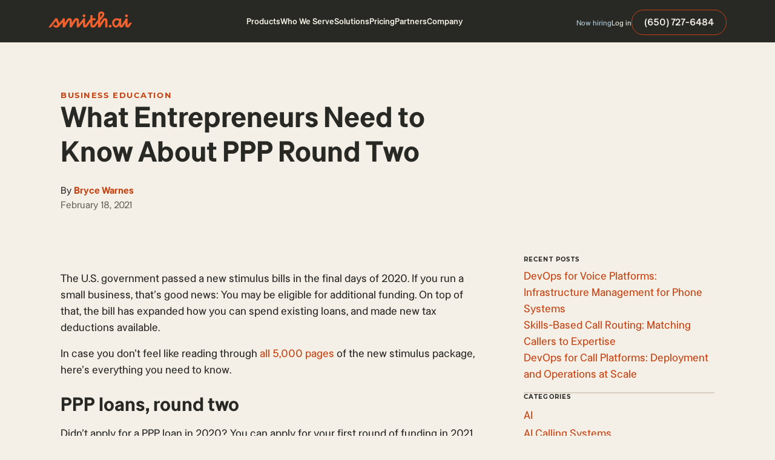

--- FILE ---
content_type: text/html; charset=utf-8
request_url: https://smith.ai/blog/what-entrepreneurs-need-to-know-about-ppp-round-two
body_size: 36962
content:
<!DOCTYPE html><!-- Last Published: Wed Jan 21 2026 16:00:48 GMT+0000 (Coordinated Universal Time) --><html data-wf-domain="smith.ai" data-wf-page="63b49d17f112a95475f9db3b" data-wf-site="5b15ca3d02dd414c89ecc3ed" lang="en" data-wf-collection="63b49d17f112a9695ef9dc59" data-wf-item-slug="what-entrepreneurs-need-to-know-about-ppp-round-two"><head><meta charset="utf-8"/><title>What Entrepreneurs Need to Know About PPP Round Two | Smith.ai</title><meta content="The U.S. government passed a new stimulus bills in the final days of 2020. If you run a small business, that’s good news: You may be eligible for additional funding, expanded rules on how you can spend existing loans, and newly available tax deductions. Read on to learn more." name="description"/><meta content="What Entrepreneurs Need to Know About PPP Round Two | Smith.ai" property="og:title"/><meta content="The U.S. government passed a new stimulus bills in the final days of 2020. If you run a small business, that’s good news: You may be eligible for additional funding, expanded rules on how you can spend existing loans, and newly available tax deductions. Read on to learn more." property="og:description"/><meta content="https://cdn.prod.website-files.com/5b15d605b7c459fc409872b5/658391f641a163a020c166a7_379.avif" property="og:image"/><meta content="What Entrepreneurs Need to Know About PPP Round Two | Smith.ai" property="twitter:title"/><meta content="The U.S. government passed a new stimulus bills in the final days of 2020. If you run a small business, that’s good news: You may be eligible for additional funding, expanded rules on how you can spend existing loans, and newly available tax deductions. Read on to learn more." property="twitter:description"/><meta content="https://cdn.prod.website-files.com/5b15d605b7c459fc409872b5/658391f641a163a020c166a7_379.avif" property="twitter:image"/><meta property="og:type" content="website"/><meta content="summary_large_image" name="twitter:card"/><meta content="width=device-width, initial-scale=1" name="viewport"/><meta content="VGEtk96CaYz6ozh7mXeqcxFYOc-Jsdozpm7BqcyyXCs" name="google-site-verification"/><link href="https://cdn.prod.website-files.com/5b15ca3d02dd414c89ecc3ed/css/smithai.shared.58223cee8.min.css" rel="stylesheet" type="text/css" integrity="sha384-WCI87oykB8SzN6UosnfGbvWWMR6/lA4ViNKWwn42rJ0D+OrQHW9dSiZmG8WYwe3t" crossorigin="anonymous"/><script type="text/javascript">!function(o,c){var n=c.documentElement,t=" w-mod-";n.className+=t+"js",("ontouchstart"in o||o.DocumentTouch&&c instanceof DocumentTouch)&&(n.className+=t+"touch")}(window,document);</script><link href="https://cdn.prod.website-files.com/5b15ca3d02dd414c89ecc3ed/5b17427dff648d2c3444cd74_LingoAsset.png" rel="shortcut icon" type="image/x-icon"/><link href="https://cdn.prod.website-files.com/5b15ca3d02dd414c89ecc3ed/5b174291e17ccdfdc1bd0f17_LingoAsset.png" rel="apple-touch-icon"/><link href="https://smith.ai/blog/what-entrepreneurs-need-to-know-about-ppp-round-two" rel="canonical"/><meta name="theme-color" content="#C64110">
<meta name="msvalidate.01" content="5B0554E0334F906BE917CAC941E44F94" />
<meta http-equiv="Content-Security-Policy" content="block-all-mixed-content" />



<!-- Schema -->
<script type="application/ld+json">
{
  "@context": "https://schema.org",
  "@type": "Organization",
  "name": "Smith",
  "url": "https://smith.ai/",
  "logo": "https://cdn.prod.website-files.com/5b15ca3d02dd414c89ecc3ed/64c95362d2a382a69e7440ca_Smith.ai%20Logo.svg",
  "contactPoint": {
    "@type": "ContactPoint",
    "telephone": "650-727-6484",
    "contactType": "customer service"
  },
  "sameAs": [
    "https://facebook.com/virtualreceptionists",
    "https://twitter.com/smithdotai",
    "https://instagram.com/smith.ai",
    "https://www.linkedin.com/company/smith-ai/"
  ]
}

{
  "@context": "https://schema.org/",
  "@type": "WebSite",
  "name": "Smith",
  "url": "https://smith.ai/"
}
</script>


<!-- Google Tag Manager -->
<script>(function(w,d,s,l,i){w[l]=w[l]||[];w[l].push({'gtm.start':
new Date().getTime(),event:'gtm.js'});var f=d.getElementsByTagName(s)[0],
j=d.createElement(s),dl=l!='dataLayer'?'&l='+l:'';j.async=true;j.src=
'https://www.googletagmanager.com/gtm.js?id='+i+dl;f.parentNode.insertBefore(j,f);
})(window,document,'script','dataLayer','GTM-PZDRFBB');</script>
<!-- End Google Tag Manager -->



<style>
  html{
  	-webkit-font-smoothing: antialiased;
  }
/* Remove default safari forms */
  input[type=text], input[type=button] {
-webkit-appearance: none;
/*-webkit-border-radius: 0;*/
}
</style>

<link rel="preload" as="image" href="https://cdn.prod.website-files.com/5b15d605b7c459fc409872b5/658391f641a163a020c166a7_379.avif">
<!-- [Attributes by Finsweet] CMS Nest -->
<script async src="https://cdn.jsdelivr.net/npm/@finsweet/attributes-cmsnest@1/cmsnest.js"></script>

<!-- [Attributes by Finsweet] Table of Contents -->
<script defer src="https://cdn.jsdelivr.net/npm/@finsweet/attributes-toc@1/toc.js"></script>

<script>
/* Morphs any paragraph that is wrapped in '<' and '>' into an embed */
var Webflow = Webflow || [];
Webflow.push(function() {
  $('.w-richtext p').each(function() {
    if(this.innerHTML.indexOf('&lt;') == 0 && this.innerHTML.match(/&gt;$/) != null) {
      this.innerHTML = this.innerText;
    }
  });
});
</script>




<script type="application/ld+json">
    {
      "@context": "https://schema.org",
      "@type": "NewsArticle",

  "headline": "What Entrepreneurs Need to Know About PPP Round Two",
  "description": "The U.S. government passed a new stimulus bills in the final days of 2020. If you run a small business, that’s good news: You may be eligible for additional funding, expanded rules on how you can spend existing loans, and newly available tax deductions. Read on to learn more.",
  "image": "https://cdn.prod.website-files.com/5b15d605b7c459fc409872b5/658391f641a163a020c166a7_379.avif",  
  "author": {
    "@type": "Organization",
    "name": "Smith"
  },  
  "publisher": {
    "@type": "Organization",
    "name": "Smith",
    "logo": {
      "@type": "ImageObject",
      "url": "https://cdn.prod.website-files.com/5b15ca3d02dd414c89ecc3ed/64c95362d2a382a69e7440ca_Smith.ai%20Logo.svg"
    }
  },
  "datePublished": "2021-02-10",
	"dateModified": "2021-02-18" 
}
</script>


</head><body><div class="custom-code"><div class="custom-code w-embed"><style>

body:has(.bcta__block > .button__box:nth-child(2).w-condition-invisible) #infop{
   display: none!important;
}



.button__box.w-condition-invisible + .button__box.is-va{
	display:flex!important;
}

body:has(#pillarMarker:not(.w-condition-invisible)),
body:has(#clusterMarker:not(.w-condition-invisible)){

	.section.is-pillar-hero{
  	display:block!important;
  }

	.blog__sidebar-item, .blog__title{
  	display: none!important;
  }
  
  .blog-toc{
  	display: block!important;
  }
  
  .blog__content{
  	grid-area: 1 / 1 / 1 / 1!important;
  }
  
  .blog__sidebar{
  	grid-area: 1 / 2 / 1 / 2!important;
  }
	 
  .cta-section{
  	display:none!important;
  }
  
  
  
  .blog__grid {
  	grid-template-rows: auto!important;
  }
  
  .bpage__image-wrap{
  	display:none!important;
  }
  
}

body:has(#pillarMarker:not(.w-condition-invisible)){

	.section.is-explore-section {
  	display:block!important;
  }
  
  .related-section{
  	display:none!important;
  }
  
}

body:has(#clusterMarker:not(.w-condition-invisible)){

	.section.is-pillar-hero{
  	background-color:var(--components-library---in-progress_colors---black--black-900)!important;
  }
  
  .related-section{
  	background-color:var(--components-library---in-progress_colors---beige--beige-100);
  }
  
  .related-box{
  	gap: 3rem;
    padding: 2.25rem;
    background-color:var(--components-library---in-progress_colors---beige--beige-200);
    border-radius:16px;
    border-bottom: 2px solid var(--components-library---in-progress_colors---orange--orange-500);
  }
  
  .related-heading-posts{
  	display:none!important;
  }
  
  .related-heading-topics{
  	display: block!important;
  }
  
}



.blog-toc_content{
	max-height: calc(100vh - 8rem - var(--nav-height, 70px));
}

a.blog-toc_link:current{
	font-weight: 700;
}

@media screen and (max-width: 991px){
	body:has(#pillarMarker:not(.w-condition-invisible)),
	body:has(#clusterMarker:not(.w-condition-invisible)){
  	.blog__content{
  		grid-area: 1 / 1 / 1 / 1!important;
  	}
  
  	.blog__sidebar{
  		grid-area: 2 / 1 / 2 / 1!important;
  	}	
  }
}

@media screen and (max-width: 767px){
	body:has(#clusterMarker:not(.w-condition-invisible)){
  	.related-box{
  		gap: 2rem;
      padding: 2rem;
  	}
  }
}

</style></div><div class="custom-code-richtext w-dyn-bind-empty w-richtext"></div></div><div class="hidden"><div class="w-dyn-list"><div fs-cmsnest-collection="cat-tag" fs-cmsnest-element="template-reference" role="list" class="w-dyn-items"><div role="listitem" class="w-dyn-item"><a href="/blog-categories/business-education" class="hidden w-inline-block"></a><h4 class="subheading is-bigger">Business Education</h4></div></div></div><div class="siege-code w-embed"><style>

.quick-answer {
  background-color: #ECD6C3;
  padding: 32px;
  margin: 30px 0;
}
.quick-answer .question {
  font-size: 1.5rem;
  line-height: normal;
  letter-spacing: -0.24px;
  margin-bottom: 18px;
}
.quick-answer p:last-of-type {
  margin-bottom: 0;
}

.smai-table {
  font-size: 1.125rem;
  border: 1px solid #282825;
  margin-bottom: 30px;
}
.smai-table th, .smai-table td {
  padding: 14px;
  border-right: 1px solid #282825;
}
.smai-table td:last-of-type {
  border-right-width: 0;
}
.smai-table thead th {
  background-color: #E06A3E;
  color: #fff;
  font-size: 1rem;
  font-weight: 700;
  line-height: 1.86;
  text-transform: uppercase;
  border-right: 1px solid #282825;
  text-align: left;
}
.smai-table thead th:last-of-type {
  border-right-width: 0;
}
.smai-table tbody tr th {
  text-align: left;
  border-right: 1px solid #282825;
}
.smai-table tbody tr:nth-of-type(even) {
  background-color: #F0E3D5;
}
.smai-table ul {
	padding-left: 20px;
}
@media (max-width: 767px) {
  .smai-table {
    /* method adapted from: https://css-tricks.com/responsive-data-tables/ */
    width: 100%;
    /* Force table to not be like tables anymore */
    /* Hide table headers (but not display: none;, for accessibility) */
  }
  .smai-table, .smai-table thead, .smai-table tbody, .smai-table th, .smai-table td, .smai-table tr {
    display: block;
  }
  .smai-table thead tr {
    position: absolute;
    top: -9999px;
    left: -9999px;
  }
  .smai-table th {
    background-color: #E06A3E;
    color: #fff;
  }
  .smai-table tbody tr:nth-of-type(even) {
    background-color: initial;
  }
  .smai-table tbody tr th {
    border-right-width: 0;
  }
  .smai-table td {
    /* Behave  like a "row" */
    position: relative;
    padding-left: 50%;
    border-right-width: 0;
  }
  .smai-table td:nth-of-type(odd) {
    background-color: #ECD6C3;
    z-index: -1;
  }
  .smai-table td:before {
    /* Now like a table header */
    position: absolute;
    /* Top/left values mimic padding */
    top: 50%;
    transform: translateY(-50%);
    left: 16px;
    width: 45%;
    padding-right: 10px;
    white-space: nowrap;
    content: attr(data-label);
    font-weight: bold;
  }
}

</style>

<div class="quick-answer">
    <p class="question"><strong></strong></p>
    <p></p>
</div></div><div class="bloganchor"></div></div><div class="wrapper"><div class="nav__section"><div class="nav__wrap"><div data-collapse="medium" data-animation="over-right" data-duration="400" data-easing="ease" data-easing2="ease" role="banner" class="nav w-nav"><div class="nav__content"><div class="nav__content-box"><div class="nav__brand"><a href="/" click-item="brand-logo-link" class="nav__brand-link w-nav-brand"><img src="https://cdn.prod.website-files.com/5b15ca3d02dd414c89ecc3ed/649a3c37ed83f26f7363dfcf_Logo.svg" loading="eager" alt="Smith.ai Logo" class="nav__brand-image"/></a></div><div class="nav__menu-wrap"><nav role="navigation" class="nav__menu w-nav-menu"><div data-hover="true" data-delay="0" id="navProducts" class="nav__dropdown w-dropdown"><div class="nav__dropdown-toggle w-dropdown-toggle"><div>Products</div><div class="nav-menu-arrow-wrap"><img src="https://cdn.prod.website-files.com/5b15ca3d02dd414c89ecc3ed/64add77f403e4c42277ea331_arrow%20down.svg" loading="lazy" alt="" class="nav-menu-arrow"/></div></div><nav class="nav__dropdown-block w-dropdown-list"><div class="nav__dropdown-content-wrap"><div class="nav__dropdown-content"><div class="nav__dropdown-list"><a href="/ai-receptionist" click-item="products__ai-receptionist" class="nav__dropdown-link w-inline-block"><div class="nav__dropdown-link-box"><div class="nav__dropdown-link-icon w-embed"><svg xmlns="http://www.w3.org/2000/svg" width="100%" height="100%" viewBox="0 0 16 16" fill="none" preserveAspectRatio="xMidYMid meet" aria-hidden="true" role="img">
<g clip-path="url(#clip0_1742_11897)">
<path fill-rule="evenodd" clip-rule="evenodd" d="M12.5109 0C12.6292 7.28541e-06 12.7438 0.0411213 12.8351 0.116306C12.9265 0.191492 12.9888 0.296074 13.0115 0.412157C13.2509 1.63095 14.2085 2.59537 15.3818 2.83137C15.4971 2.85479 15.6007 2.91735 15.6752 3.00845C15.7497 3.09955 15.7904 3.2136 15.7904 3.33126C15.7904 3.44893 15.7497 3.56298 15.6752 3.65408C15.6007 3.74518 15.4971 3.80774 15.3818 3.83116C14.2079 4.06716 13.2509 5.03022 13.0115 6.24901C12.9888 6.36507 12.9264 6.46961 12.8351 6.54476C12.7438 6.61992 12.6292 6.66101 12.5109 6.66101C12.3927 6.66101 12.2781 6.61992 12.1868 6.54476C12.0955 6.46961 12.0331 6.36507 12.0104 6.24901C11.771 5.03022 10.814 4.06716 9.64013 3.83116C9.52482 3.80774 9.42115 3.74518 9.34668 3.65408C9.27222 3.56298 9.23154 3.44893 9.23154 3.33126C9.23154 3.2136 9.27222 3.09955 9.34668 3.00845C9.42115 2.91735 9.52482 2.85479 9.64013 2.83137C10.814 2.59537 11.7716 1.63095 12.0111 0.412157C12.0337 0.296189 12.096 0.191694 12.1872 0.116522C12.2783 0.0413506 12.3928 0.000164857 12.5109 0ZM6.87133 5.42266C6.87133 5.24228 6.79967 5.06928 6.67212 4.94173C6.54458 4.81419 6.37158 4.74253 6.1912 4.74253C6.01082 4.74253 5.83783 4.81419 5.71028 4.94173C5.58273 5.06928 5.51107 5.24228 5.51107 5.42266V15.3199C5.51107 15.5003 5.58273 15.6732 5.71028 15.8008C5.83783 15.9283 6.01082 16 6.1912 16C6.37158 16 6.54458 15.9283 6.67212 15.8008C6.79967 15.6732 6.87133 15.5003 6.87133 15.3199V5.42266ZM8.94776 6.19324C9.12814 6.19324 9.30113 6.2649 9.42868 6.39245C9.55623 6.52 9.62789 6.69299 9.62789 6.87337V13.8685C9.62789 14.0489 9.55623 14.2219 9.42868 14.3494C9.30113 14.477 9.12814 14.5486 8.94776 14.5486C8.76738 14.5486 8.59438 14.477 8.46684 14.3494C8.33929 14.2219 8.26763 14.0489 8.26763 13.8685V6.87337C8.26763 6.69299 8.33929 6.52 8.46684 6.39245C8.59438 6.2649 8.76738 6.19324 8.94776 6.19324ZM12.3824 8.54444C12.3824 8.36406 12.3107 8.19107 12.1832 8.06352C12.0556 7.93597 11.8827 7.86432 11.7023 7.86432C11.5219 7.86432 11.3489 7.93597 11.2214 8.06352C11.0938 8.19107 11.0221 8.36406 11.0221 8.54444V12.1967C11.0221 12.3771 11.0938 12.5501 11.2214 12.6776C11.3489 12.8052 11.5219 12.8769 11.7023 12.8769C11.8827 12.8769 12.0556 12.8052 12.1832 12.6776C12.3107 12.5501 12.3824 12.3771 12.3824 12.1967V8.54444ZM3.43668 7.24268C3.61707 7.24268 3.79006 7.31433 3.91761 7.44188C4.04516 7.56943 4.11681 7.74242 4.11681 7.92281V12.8204C4.11681 13.0008 4.04516 13.1738 3.91761 13.3013C3.79006 13.4289 3.61707 13.5005 3.43668 13.5005C3.2563 13.5005 3.08331 13.4289 2.95576 13.3013C2.82821 13.1738 2.75656 13.0008 2.75656 12.8204V7.92281C2.75656 7.74242 2.82821 7.56943 2.95576 7.44188C3.08331 7.31433 3.2563 7.24268 3.43668 7.24268ZM1.36026 6.28846C1.36026 6.10808 1.2886 5.93509 1.16105 5.80754C1.0335 5.67999 0.860509 5.60833 0.680128 5.60833C0.499747 5.60833 0.326753 5.67999 0.199205 5.80754C0.0716561 5.93509 0 6.10808 0 6.28846V14.4527C0 14.6331 0.0716561 14.8061 0.199205 14.9336C0.326753 15.0612 0.499747 15.1328 0.680128 15.1328C0.860509 15.1328 1.0335 15.0612 1.16105 14.9336C1.2886 14.8061 1.36026 14.6331 1.36026 14.4527V6.28846Z" fill="currentColor"/>
</g>
<defs>
<clipPath id="clip0_1742_11897">
<rect width="16" height="16" fill="white"/>
</clipPath>
</defs>
</svg></div><div class="nav__dropdown-link-block"><div class="nav__dropdown-arrow-wrap"><div class="nav__dropdown-link-title">AI Receptionist</div><div class="arrow__wrap nav-a"><div class="arrow-line"><div class="arrow__line-embed w-embed"><svg width="6" height="10" viewBox="0 0 6 10" fill="none" xmlns="http://www.w3.org/2000/svg">
<g clip-path="url(#clip0_2202_25088)">
<path d="M1 9L5 5L1 1" stroke="currentColor" stroke-width="2" stroke-linecap="round" stroke-linejoin="round"/>
</g>
<defs>
<clipPath id="clip0_2202_25088">
<rect width="6" height="10" fill="#fff"/>
</clipPath>
</defs>
</svg></div></div></div></div><div class="body4 color-black-700">AI-first answering, intake &amp; scheduling</div></div></div></a><a href="/receptionists" click-item="products__virtual-receptionists" class="nav__dropdown-link w-inline-block"><div class="nav__dropdown-link-box"><div class="nav__dropdown-link-icon w-embed"><svg width="16" height="16" viewBox="0 0 16 16" fill="none" xmlns="http://www.w3.org/2000/svg">
<g clip-path="url(#clip0_1704_42236)">
<path d="M15.9999 9.50033C16.0009 8.87911 15.8091 8.27289 15.4508 7.76537C15.0926 7.25785 14.5856 6.87407 13.9999 6.66699V6.16699C13.9999 4.57569 13.3678 3.04957 12.2426 1.92435C11.1173 0.799133 9.59122 0.166992 7.99992 0.166992C6.40862 0.166992 4.88249 0.799133 3.75728 1.92435C2.63206 3.04957 1.99992 4.57569 1.99992 6.16699V6.66699C1.41623 6.87451 0.911088 7.25764 0.553873 7.76376C0.196658 8.26988 0.00488281 8.87417 0.00488281 9.49366C0.00488281 10.1131 0.196658 10.7174 0.553873 11.2236C0.911088 11.7297 1.41623 12.1128 1.99992 12.3203C2.15098 12.3728 2.31223 12.3893 2.4708 12.3685C2.62937 12.3477 2.78088 12.2901 2.91325 12.2003C3.04178 12.1068 3.14669 11.9846 3.21961 11.8434C3.29253 11.7022 3.33145 11.5459 3.33325 11.387V6.16699C3.33325 4.92932 3.82492 3.74233 4.70009 2.86716C5.57525 1.99199 6.76224 1.50033 7.99992 1.50033C9.23759 1.50033 10.4246 1.99199 11.2997 2.86716C12.1749 3.74233 12.6666 4.92932 12.6666 6.16699V11.387C12.6679 11.5257 12.6982 11.6627 12.7556 11.789C12.813 11.9153 12.8962 12.0281 12.9999 12.1203V12.5003C12.9999 13.487 12.1399 13.8337 11.3333 13.8337H10.1466C10.0294 13.6307 9.86075 13.4622 9.65767 13.3451C9.4546 13.2281 9.22426 13.1667 8.98987 13.167C8.75548 13.1674 8.52533 13.2295 8.32261 13.3472C8.11989 13.4648 7.95177 13.6338 7.83519 13.8372C7.71861 14.0405 7.65769 14.271 7.65857 14.5054C7.65946 14.7398 7.72211 14.9698 7.84022 15.1722C7.95833 15.3747 8.12772 15.5424 8.33132 15.6585C8.53492 15.7747 8.76553 15.8351 8.99992 15.8337C9.2326 15.8323 9.46087 15.77 9.66203 15.653C9.86319 15.5361 10.0302 15.3685 10.1466 15.167H11.3333C13.0999 15.167 14.3333 14.0737 14.3333 12.5003V12.1803C14.8326 11.9326 15.2531 11.5506 15.5475 11.0772C15.8419 10.6038 15.9985 10.0578 15.9999 9.50033Z" fill="currentColor"/>
</g>
<defs>
<clipPath id="clip0_1704_42236">
<rect width="16" height="16" fill="white"/>
</clipPath>
</defs>
</svg></div><div class="nav__dropdown-link-block"><div class="nav__dropdown-arrow-wrap"><div class="nav__dropdown-link-title">Virtual Receptionists</div><div class="arrow__wrap nav-a"><div class="arrow-line"><div class="arrow__line-embed w-embed"><svg width="6" height="10" viewBox="0 0 6 10" fill="none" xmlns="http://www.w3.org/2000/svg">
<g clip-path="url(#clip0_2202_25088)">
<path d="M1 9L5 5L1 1" stroke="currentColor" stroke-width="2" stroke-linecap="round" stroke-linejoin="round"/>
</g>
<defs>
<clipPath id="clip0_2202_25088">
<rect width="6" height="10" fill="#fff"/>
</clipPath>
</defs>
</svg></div></div></div></div><div class="body4 color-black-700">Human-first answering, intake &amp; scheduling</div></div></div></a></div></div></div></nav></div><div data-hover="true" data-delay="0" class="nav__dropdown w-dropdown"><div class="nav__dropdown-toggle w-dropdown-toggle"><div>Who We Serve</div><div class="nav-menu-arrow-wrap"><img src="https://cdn.prod.website-files.com/5b15ca3d02dd414c89ecc3ed/64add77f403e4c42277ea331_arrow%20down.svg" loading="lazy" alt="" class="nav-menu-arrow"/></div></div><nav class="nav__dropdown-block w-dropdown-list"><div class="nav__dropdown-content-wrap"><div class="nav__dropdown-content is-whoweserve"><div class="nav__row"><div class="nav__dropdown-list desk-no-gap is-industries"><div class="dropdown__heading-wrap"><h4 class="subheading color-black">Industries</h4></div><a href="/lp/legal" click-item="who-we-serve__industries_law-firms" class="nav__dropdown-link w-inline-block"><div class="nav__dropdown-link-box"><div class="nav__dropdown-link-block"><div class="nav__dropdown-arrow-wrap"><div class="nav__dropdown-link-title">Law firms</div><div class="arrow__wrap nav-a"><div class="arrow-line"><div class="arrow__line-embed w-embed"><svg width="6" height="10" viewBox="0 0 6 10" fill="none" xmlns="http://www.w3.org/2000/svg">
<g clip-path="url(#clip0_2202_25088)">
<path d="M1 9L5 5L1 1" stroke="currentColor" stroke-width="2" stroke-linecap="round" stroke-linejoin="round"/>
</g>
<defs>
<clipPath id="clip0_2202_25088">
<rect width="6" height="10" fill="#fff"/>
</clipPath>
</defs>
</svg></div></div></div></div></div></div></a><a href="/industries/home-services-answering-service" click-item="who-we-serve__industries_home-services" class="nav__dropdown-link w-inline-block"><div class="nav__dropdown-link-box"><div class="nav__dropdown-link-block"><div class="nav__dropdown-arrow-wrap"><div class="nav__dropdown-link-title">Home services</div><div class="arrow__wrap nav-a"><div class="arrow-line"><div class="arrow__line-embed w-embed"><svg width="6" height="10" viewBox="0 0 6 10" fill="none" xmlns="http://www.w3.org/2000/svg">
<g clip-path="url(#clip0_2202_25088)">
<path d="M1 9L5 5L1 1" stroke="currentColor" stroke-width="2" stroke-linecap="round" stroke-linejoin="round"/>
</g>
<defs>
<clipPath id="clip0_2202_25088">
<rect width="6" height="10" fill="#fff"/>
</clipPath>
</defs>
</svg></div></div></div></div></div></div></a><a href="/industries/medical-wellness-answering-service" click-item="who-we-serve__industries_medical-and-wellness" class="nav__dropdown-link w-inline-block"><div class="nav__dropdown-link-box"><div class="nav__dropdown-link-block"><div class="nav__dropdown-arrow-wrap"><div class="nav__dropdown-link-title">Medical &amp; wellness</div><div class="arrow__wrap nav-a"><div class="arrow-line"><div class="arrow__line-embed w-embed"><svg width="6" height="10" viewBox="0 0 6 10" fill="none" xmlns="http://www.w3.org/2000/svg">
<g clip-path="url(#clip0_2202_25088)">
<path d="M1 9L5 5L1 1" stroke="currentColor" stroke-width="2" stroke-linecap="round" stroke-linejoin="round"/>
</g>
<defs>
<clipPath id="clip0_2202_25088">
<rect width="6" height="10" fill="#fff"/>
</clipPath>
</defs>
</svg></div></div></div></div></div></div></a><a href="/industries/it-managed-services-answering-service" click-item="who-we-serve__industries_it-services" class="nav__dropdown-link w-inline-block"><div class="nav__dropdown-link-box"><div class="nav__dropdown-link-block"><div class="nav__dropdown-arrow-wrap"><div class="nav__dropdown-link-title">IT services</div><div class="arrow__wrap nav-a"><div class="arrow-line"><div class="arrow__line-embed w-embed"><svg width="6" height="10" viewBox="0 0 6 10" fill="none" xmlns="http://www.w3.org/2000/svg">
<g clip-path="url(#clip0_2202_25088)">
<path d="M1 9L5 5L1 1" stroke="currentColor" stroke-width="2" stroke-linecap="round" stroke-linejoin="round"/>
</g>
<defs>
<clipPath id="clip0_2202_25088">
<rect width="6" height="10" fill="#fff"/>
</clipPath>
</defs>
</svg></div></div></div></div></div></div></a><a href="/industries/accounting-and-bookkeeping-answering-service" click-item="who-we-serve__industries_accounting" class="nav__dropdown-link w-inline-block"><div class="nav__dropdown-link-box"><div class="nav__dropdown-link-block"><div class="nav__dropdown-arrow-wrap"><div class="nav__dropdown-link-title">Accounting</div><div class="arrow__wrap nav-a"><div class="arrow-line"><div class="arrow__line-embed w-embed"><svg width="6" height="10" viewBox="0 0 6 10" fill="none" xmlns="http://www.w3.org/2000/svg">
<g clip-path="url(#clip0_2202_25088)">
<path d="M1 9L5 5L1 1" stroke="currentColor" stroke-width="2" stroke-linecap="round" stroke-linejoin="round"/>
</g>
<defs>
<clipPath id="clip0_2202_25088">
<rect width="6" height="10" fill="#fff"/>
</clipPath>
</defs>
</svg></div></div></div></div></div></div></a><a href="/industries/property-management-answering-service" click-item="who-we-serve__industries_property-management" class="nav__dropdown-link w-inline-block"><div class="nav__dropdown-link-box"><div class="nav__dropdown-link-block"><div class="nav__dropdown-arrow-wrap"><div class="nav__dropdown-link-title">Property management</div><div class="arrow__wrap nav-a"><div class="arrow-line"><div class="arrow__line-embed w-embed"><svg width="6" height="10" viewBox="0 0 6 10" fill="none" xmlns="http://www.w3.org/2000/svg">
<g clip-path="url(#clip0_2202_25088)">
<path d="M1 9L5 5L1 1" stroke="currentColor" stroke-width="2" stroke-linecap="round" stroke-linejoin="round"/>
</g>
<defs>
<clipPath id="clip0_2202_25088">
<rect width="6" height="10" fill="#fff"/>
</clipPath>
</defs>
</svg></div></div></div></div></div></div></a><a href="/industries" click-item="who-we-serve__industries_see-all" class="nav__dropdown-link w-inline-block"><div class="nav__dropdown-link-box"><div class="nav__dropdown-link-block"><div class="nav__dropdown-arrow-wrap"><div class="nav__dropdown-link-title">See all</div><div class="arrow__wrap nav-a"><div class="arrow-line"><div class="arrow__line-embed w-embed"><svg width="6" height="10" viewBox="0 0 6 10" fill="none" xmlns="http://www.w3.org/2000/svg">
<g clip-path="url(#clip0_2202_25088)">
<path d="M1 9L5 5L1 1" stroke="currentColor" stroke-width="2" stroke-linecap="round" stroke-linejoin="round"/>
</g>
<defs>
<clipPath id="clip0_2202_25088">
<rect width="6" height="10" fill="#fff"/>
</clipPath>
</defs>
</svg></div></div></div></div></div></div></a></div><div class="nav__row-divider"></div><div class="nav__dropdown-list desk-no-gap is-companies"><div class="dropdown__heading-wrap"><h4 class="subheading color-black">Companies</h4></div><a href="/company/small-business" click-item="who-we-serve__companies_small-business" class="nav__dropdown-link w-inline-block"><div class="nav__dropdown-link-box"><div class="nav__dropdown-link-block"><div class="nav__dropdown-arrow-wrap"><div class="nav__dropdown-link-title">Small business</div><div class="arrow__wrap nav-a"><div class="arrow-line"><div class="arrow__line-embed w-embed"><svg width="6" height="10" viewBox="0 0 6 10" fill="none" xmlns="http://www.w3.org/2000/svg">
<g clip-path="url(#clip0_2202_25088)">
<path d="M1 9L5 5L1 1" stroke="currentColor" stroke-width="2" stroke-linecap="round" stroke-linejoin="round"/>
</g>
<defs>
<clipPath id="clip0_2202_25088">
<rect width="6" height="10" fill="#fff"/>
</clipPath>
</defs>
</svg></div></div></div></div></div></div></a><a href="/ai-receptionist-for-multi-location-businesses" click-item="who-we-serve__companies_multi-location-business" class="nav__dropdown-link w-inline-block"><div class="nav__dropdown-link-box"><div class="nav__dropdown-link-block"><div class="nav__dropdown-arrow-wrap"><div class="nav__dropdown-link-title">Multi-location business</div><div class="arrow__wrap nav-a"><div class="arrow-line"><div class="arrow__line-embed w-embed"><svg width="6" height="10" viewBox="0 0 6 10" fill="none" xmlns="http://www.w3.org/2000/svg">
<g clip-path="url(#clip0_2202_25088)">
<path d="M1 9L5 5L1 1" stroke="currentColor" stroke-width="2" stroke-linecap="round" stroke-linejoin="round"/>
</g>
<defs>
<clipPath id="clip0_2202_25088">
<rect width="6" height="10" fill="#fff"/>
</clipPath>
</defs>
</svg></div></div></div></div></div></div></a><a href="/ai-receptionist-for-enterprise" click-item="who-we-serve__companies_enterprise" class="nav__dropdown-link w-inline-block"><div class="nav__dropdown-link-box"><div class="nav__dropdown-link-block"><div class="nav__dropdown-arrow-wrap"><div class="nav__dropdown-link-title">Enterprise</div><div class="arrow__wrap nav-a"><div class="arrow-line"><div class="arrow__line-embed w-embed"><svg width="6" height="10" viewBox="0 0 6 10" fill="none" xmlns="http://www.w3.org/2000/svg">
<g clip-path="url(#clip0_2202_25088)">
<path d="M1 9L5 5L1 1" stroke="currentColor" stroke-width="2" stroke-linecap="round" stroke-linejoin="round"/>
</g>
<defs>
<clipPath id="clip0_2202_25088">
<rect width="6" height="10" fill="#fff"/>
</clipPath>
</defs>
</svg></div></div></div></div></div></div></a><a href="/company/franchise-owner" click-item="who-we-serve__companies_franchise-owners" class="nav__dropdown-link w-inline-block"><div class="nav__dropdown-link-box"><div class="nav__dropdown-link-block"><div class="nav__dropdown-arrow-wrap"><div class="nav__dropdown-link-title">Franchise owners</div><div class="arrow__wrap nav-a"><div class="arrow-line"><div class="arrow__line-embed w-embed"><svg width="6" height="10" viewBox="0 0 6 10" fill="none" xmlns="http://www.w3.org/2000/svg">
<g clip-path="url(#clip0_2202_25088)">
<path d="M1 9L5 5L1 1" stroke="currentColor" stroke-width="2" stroke-linecap="round" stroke-linejoin="round"/>
</g>
<defs>
<clipPath id="clip0_2202_25088">
<rect width="6" height="10" fill="#fff"/>
</clipPath>
</defs>
</svg></div></div></div></div></div></div></a><a href="/company/agency" click-item="who-we-serve__companies_agency" class="nav__dropdown-link w-inline-block"><div class="nav__dropdown-link-box"><div class="nav__dropdown-link-block"><div class="nav__dropdown-arrow-wrap"><div class="nav__dropdown-link-title">Marketing Agency</div><div class="arrow__wrap nav-a"><div class="arrow-line"><div class="arrow__line-embed w-embed"><svg width="6" height="10" viewBox="0 0 6 10" fill="none" xmlns="http://www.w3.org/2000/svg">
<g clip-path="url(#clip0_2202_25088)">
<path d="M1 9L5 5L1 1" stroke="currentColor" stroke-width="2" stroke-linecap="round" stroke-linejoin="round"/>
</g>
<defs>
<clipPath id="clip0_2202_25088">
<rect width="6" height="10" fill="#fff"/>
</clipPath>
</defs>
</svg></div></div></div></div></div></div></a></div></div></div></div></nav></div><div data-hover="true" data-delay="0" class="nav__dropdown w-dropdown"><div class="nav__dropdown-toggle w-dropdown-toggle"><div>Solutions</div><div class="nav-menu-arrow-wrap"><img src="https://cdn.prod.website-files.com/5b15ca3d02dd414c89ecc3ed/64add77f403e4c42277ea331_arrow%20down.svg" loading="lazy" alt="" class="nav-menu-arrow"/></div></div><nav class="nav__dropdown-block w-dropdown-list"><div class="nav__dropdown-content-wrap sol"><div class="nav__dropdown-content is-solutions"><div class="nav__row"><div class="nav__dropdown-list desk-no-gap mid"><div class="dropdown__heading-wrap"><h4 class="subheading color-black">Integrations</h4></div><a href="/integrates-with/calendly" click-item="solutions__integrations_calendly" class="nav__dropdown-link w-inline-block"><div class="nav__dropdown-link-box"><div class="nav__dropdown-link-block"><div class="nav__dropdown-arrow-wrap"><div class="nav__dropdown-link-title">Calendly</div><div class="arrow__wrap nav-a"><div class="arrow-line"><div class="arrow__line-embed w-embed"><svg width="6" height="10" viewBox="0 0 6 10" fill="none" xmlns="http://www.w3.org/2000/svg">
<g clip-path="url(#clip0_2202_25088)">
<path d="M1 9L5 5L1 1" stroke="currentColor" stroke-width="2" stroke-linecap="round" stroke-linejoin="round"/>
</g>
<defs>
<clipPath id="clip0_2202_25088">
<rect width="6" height="10" fill="#fff"/>
</clipPath>
</defs>
</svg></div></div></div></div></div></div></a><a href="/integrates-with/servicetitan" click-item="solutions__integrations_servicetitan" class="nav__dropdown-link w-inline-block"><div class="nav__dropdown-link-box"><div class="nav__dropdown-link-block"><div class="nav__dropdown-arrow-wrap"><div class="nav__dropdown-link-title">ServiceTitan</div><div class="arrow__wrap nav-a"><div class="arrow-line"><div class="arrow__line-embed w-embed"><svg width="6" height="10" viewBox="0 0 6 10" fill="none" xmlns="http://www.w3.org/2000/svg">
<g clip-path="url(#clip0_2202_25088)">
<path d="M1 9L5 5L1 1" stroke="currentColor" stroke-width="2" stroke-linecap="round" stroke-linejoin="round"/>
</g>
<defs>
<clipPath id="clip0_2202_25088">
<rect width="6" height="10" fill="#fff"/>
</clipPath>
</defs>
</svg></div></div></div></div></div></div></a><a href="/integrates-with/hubspot" click-item="solutions__integrations_hubspot" class="nav__dropdown-link w-inline-block"><div class="nav__dropdown-link-box"><div class="nav__dropdown-link-block"><div class="nav__dropdown-arrow-wrap"><div class="nav__dropdown-link-title">Hubspot</div><div class="arrow__wrap nav-a"><div class="arrow-line"><div class="arrow__line-embed w-embed"><svg width="6" height="10" viewBox="0 0 6 10" fill="none" xmlns="http://www.w3.org/2000/svg">
<g clip-path="url(#clip0_2202_25088)">
<path d="M1 9L5 5L1 1" stroke="currentColor" stroke-width="2" stroke-linecap="round" stroke-linejoin="round"/>
</g>
<defs>
<clipPath id="clip0_2202_25088">
<rect width="6" height="10" fill="#fff"/>
</clipPath>
</defs>
</svg></div></div></div></div></div></div></a><a href="/integrates-with/zapier" click-item="solutions__integrations_zapier" class="nav__dropdown-link w-inline-block"><div class="nav__dropdown-link-box"><div class="nav__dropdown-link-block"><div class="nav__dropdown-arrow-wrap"><div class="nav__dropdown-link-title">Zapier</div><div class="arrow__wrap nav-a"><div class="arrow-line"><div class="arrow__line-embed w-embed"><svg width="6" height="10" viewBox="0 0 6 10" fill="none" xmlns="http://www.w3.org/2000/svg">
<g clip-path="url(#clip0_2202_25088)">
<path d="M1 9L5 5L1 1" stroke="currentColor" stroke-width="2" stroke-linecap="round" stroke-linejoin="round"/>
</g>
<defs>
<clipPath id="clip0_2202_25088">
<rect width="6" height="10" fill="#fff"/>
</clipPath>
</defs>
</svg></div></div></div></div></div></div></a><a href="/integrates-with/slack" click-item="solutions__integrations_slack" class="nav__dropdown-link w-inline-block"><div class="nav__dropdown-link-box"><div class="nav__dropdown-link-block"><div class="nav__dropdown-arrow-wrap"><div class="nav__dropdown-link-title">Slack</div><div class="arrow__wrap nav-a"><div class="arrow-line"><div class="arrow__line-embed w-embed"><svg width="6" height="10" viewBox="0 0 6 10" fill="none" xmlns="http://www.w3.org/2000/svg">
<g clip-path="url(#clip0_2202_25088)">
<path d="M1 9L5 5L1 1" stroke="currentColor" stroke-width="2" stroke-linecap="round" stroke-linejoin="round"/>
</g>
<defs>
<clipPath id="clip0_2202_25088">
<rect width="6" height="10" fill="#fff"/>
</clipPath>
</defs>
</svg></div></div></div></div></div></div></a><a href="/integrations" click-item="solutions__integrations_see-all" class="nav__dropdown-link w-inline-block"><div class="nav__dropdown-link-box"><div class="nav__dropdown-link-block"><div class="nav__dropdown-arrow-wrap"><div class="nav__dropdown-link-title">See all</div><div class="arrow__wrap nav-a"><div class="arrow-line"><div class="arrow__line-embed w-embed"><svg width="6" height="10" viewBox="0 0 6 10" fill="none" xmlns="http://www.w3.org/2000/svg">
<g clip-path="url(#clip0_2202_25088)">
<path d="M1 9L5 5L1 1" stroke="currentColor" stroke-width="2" stroke-linecap="round" stroke-linejoin="round"/>
</g>
<defs>
<clipPath id="clip0_2202_25088">
<rect width="6" height="10" fill="#fff"/>
</clipPath>
</defs>
</svg></div></div></div></div></div></div></a></div><div class="nav__row-divider"></div><div class="nav__dropdown-list desk-no-gap case"><div class="dropdown__heading-wrap"><h4 class="subheading color-black">Case studies</h4></div><a href="/case-studies/ticket-crushers" click-item="solutions__case-studies_increase-speed-to-lead" class="nav__dropdown-link w-inline-block"><div class="nav__dropdown-link-box"><div class="nav__dropdown-link-block"><div class="nav__dropdown-arrow-wrap"><div class="nav__dropdown-link-title">Increase speed to lead</div><div class="arrow__wrap nav-a"><div class="arrow-line"><div class="arrow__line-embed w-embed"><svg width="6" height="10" viewBox="0 0 6 10" fill="none" xmlns="http://www.w3.org/2000/svg">
<g clip-path="url(#clip0_2202_25088)">
<path d="M1 9L5 5L1 1" stroke="currentColor" stroke-width="2" stroke-linecap="round" stroke-linejoin="round"/>
</g>
<defs>
<clipPath id="clip0_2202_25088">
<rect width="6" height="10" fill="#fff"/>
</clipPath>
</defs>
</svg></div></div></div></div></div></div></a><a href="/case-studies/breslow-home-design-center" click-item="solutions__case-studies_obsess-over-your-customers" class="nav__dropdown-link w-inline-block"><div class="nav__dropdown-link-box"><div class="nav__dropdown-link-block"><div class="nav__dropdown-arrow-wrap"><div class="nav__dropdown-link-title">Obsess over your customers</div><div class="arrow__wrap nav-a"><div class="arrow-line"><div class="arrow__line-embed w-embed"><svg width="6" height="10" viewBox="0 0 6 10" fill="none" xmlns="http://www.w3.org/2000/svg">
<g clip-path="url(#clip0_2202_25088)">
<path d="M1 9L5 5L1 1" stroke="currentColor" stroke-width="2" stroke-linecap="round" stroke-linejoin="round"/>
</g>
<defs>
<clipPath id="clip0_2202_25088">
<rect width="6" height="10" fill="#fff"/>
</clipPath>
</defs>
</svg></div></div></div></div></div></div></a><a href="/case-studies/ziegler-diamond-law-firm" click-item="solutions__case-studies_scale-your-business" class="nav__dropdown-link w-inline-block"><div class="nav__dropdown-link-box"><div class="nav__dropdown-link-block"><div class="nav__dropdown-arrow-wrap"><div class="nav__dropdown-link-title">Scale your business</div><div class="arrow__wrap nav-a"><div class="arrow-line"><div class="arrow__line-embed w-embed"><svg width="6" height="10" viewBox="0 0 6 10" fill="none" xmlns="http://www.w3.org/2000/svg">
<g clip-path="url(#clip0_2202_25088)">
<path d="M1 9L5 5L1 1" stroke="currentColor" stroke-width="2" stroke-linecap="round" stroke-linejoin="round"/>
</g>
<defs>
<clipPath id="clip0_2202_25088">
<rect width="6" height="10" fill="#fff"/>
</clipPath>
</defs>
</svg></div></div></div></div></div></div></a><a href="/case-studies/youngblood-group" click-item="solutions__case-studies_focus-on-clients-in-the-chaos" class="nav__dropdown-link w-inline-block"><div class="nav__dropdown-link-box"><div class="nav__dropdown-link-block"><div class="nav__dropdown-arrow-wrap"><div class="nav__dropdown-link-title">Focus on clients in the chaos</div><div class="arrow__wrap nav-a"><div class="arrow-line"><div class="arrow__line-embed w-embed"><svg width="6" height="10" viewBox="0 0 6 10" fill="none" xmlns="http://www.w3.org/2000/svg">
<g clip-path="url(#clip0_2202_25088)">
<path d="M1 9L5 5L1 1" stroke="currentColor" stroke-width="2" stroke-linecap="round" stroke-linejoin="round"/>
</g>
<defs>
<clipPath id="clip0_2202_25088">
<rect width="6" height="10" fill="#fff"/>
</clipPath>
</defs>
</svg></div></div></div></div></div></div></a><a href="/case-studies" click-item="solutions__case-studies_see-all" class="nav__dropdown-link w-inline-block"><div class="nav__dropdown-link-box"><div class="nav__dropdown-link-block"><div class="nav__dropdown-arrow-wrap"><div class="nav__dropdown-link-title">See all</div><div class="arrow__wrap nav-a"><div class="arrow-line"><div class="arrow__line-embed w-embed"><svg width="6" height="10" viewBox="0 0 6 10" fill="none" xmlns="http://www.w3.org/2000/svg">
<g clip-path="url(#clip0_2202_25088)">
<path d="M1 9L5 5L1 1" stroke="currentColor" stroke-width="2" stroke-linecap="round" stroke-linejoin="round"/>
</g>
<defs>
<clipPath id="clip0_2202_25088">
<rect width="6" height="10" fill="#fff"/>
</clipPath>
</defs>
</svg></div></div></div></div></div></div></a></div></div></div></div></nav></div><div data-hover="true" data-delay="0" class="nav__dropdown w-dropdown"><div class="nav__dropdown-toggle w-dropdown-toggle"><a href="/pricing/ai-receptionist" class="nav-dropdown_toggle-link w-inline-block"><div>Pricing</div></a><div class="nav-menu-arrow-wrap"><img src="https://cdn.prod.website-files.com/5b15ca3d02dd414c89ecc3ed/64add77f403e4c42277ea331_arrow%20down.svg" loading="lazy" alt="" class="nav-menu-arrow"/></div></div><nav class="nav__dropdown-block w-dropdown-list"><div class="nav__dropdown-content-wrap"><div class="nav__dropdown-content"><div class="nav__dropdown-list"><a href="/pricing/ai-receptionist" click-item="pricing__ai-receptionist" class="nav__dropdown-link w-inline-block"><div class="nav__dropdown-link-box"><div class="nav__dropdown-link-icon w-embed"><svg xmlns="http://www.w3.org/2000/svg" width="100%" height="100%" viewBox="0 0 16 16" fill="none" preserveAspectRatio="xMidYMid meet" aria-hidden="true" role="img">
<g clip-path="url(#clip0_1742_11897)">
<path fill-rule="evenodd" clip-rule="evenodd" d="M12.5109 0C12.6292 7.28541e-06 12.7438 0.0411213 12.8351 0.116306C12.9265 0.191492 12.9888 0.296074 13.0115 0.412157C13.2509 1.63095 14.2085 2.59537 15.3818 2.83137C15.4971 2.85479 15.6007 2.91735 15.6752 3.00845C15.7497 3.09955 15.7904 3.2136 15.7904 3.33126C15.7904 3.44893 15.7497 3.56298 15.6752 3.65408C15.6007 3.74518 15.4971 3.80774 15.3818 3.83116C14.2079 4.06716 13.2509 5.03022 13.0115 6.24901C12.9888 6.36507 12.9264 6.46961 12.8351 6.54476C12.7438 6.61992 12.6292 6.66101 12.5109 6.66101C12.3927 6.66101 12.2781 6.61992 12.1868 6.54476C12.0955 6.46961 12.0331 6.36507 12.0104 6.24901C11.771 5.03022 10.814 4.06716 9.64013 3.83116C9.52482 3.80774 9.42115 3.74518 9.34668 3.65408C9.27222 3.56298 9.23154 3.44893 9.23154 3.33126C9.23154 3.2136 9.27222 3.09955 9.34668 3.00845C9.42115 2.91735 9.52482 2.85479 9.64013 2.83137C10.814 2.59537 11.7716 1.63095 12.0111 0.412157C12.0337 0.296189 12.096 0.191694 12.1872 0.116522C12.2783 0.0413506 12.3928 0.000164857 12.5109 0ZM6.87133 5.42266C6.87133 5.24228 6.79967 5.06928 6.67212 4.94173C6.54458 4.81419 6.37158 4.74253 6.1912 4.74253C6.01082 4.74253 5.83783 4.81419 5.71028 4.94173C5.58273 5.06928 5.51107 5.24228 5.51107 5.42266V15.3199C5.51107 15.5003 5.58273 15.6732 5.71028 15.8008C5.83783 15.9283 6.01082 16 6.1912 16C6.37158 16 6.54458 15.9283 6.67212 15.8008C6.79967 15.6732 6.87133 15.5003 6.87133 15.3199V5.42266ZM8.94776 6.19324C9.12814 6.19324 9.30113 6.2649 9.42868 6.39245C9.55623 6.52 9.62789 6.69299 9.62789 6.87337V13.8685C9.62789 14.0489 9.55623 14.2219 9.42868 14.3494C9.30113 14.477 9.12814 14.5486 8.94776 14.5486C8.76738 14.5486 8.59438 14.477 8.46684 14.3494C8.33929 14.2219 8.26763 14.0489 8.26763 13.8685V6.87337C8.26763 6.69299 8.33929 6.52 8.46684 6.39245C8.59438 6.2649 8.76738 6.19324 8.94776 6.19324ZM12.3824 8.54444C12.3824 8.36406 12.3107 8.19107 12.1832 8.06352C12.0556 7.93597 11.8827 7.86432 11.7023 7.86432C11.5219 7.86432 11.3489 7.93597 11.2214 8.06352C11.0938 8.19107 11.0221 8.36406 11.0221 8.54444V12.1967C11.0221 12.3771 11.0938 12.5501 11.2214 12.6776C11.3489 12.8052 11.5219 12.8769 11.7023 12.8769C11.8827 12.8769 12.0556 12.8052 12.1832 12.6776C12.3107 12.5501 12.3824 12.3771 12.3824 12.1967V8.54444ZM3.43668 7.24268C3.61707 7.24268 3.79006 7.31433 3.91761 7.44188C4.04516 7.56943 4.11681 7.74242 4.11681 7.92281V12.8204C4.11681 13.0008 4.04516 13.1738 3.91761 13.3013C3.79006 13.4289 3.61707 13.5005 3.43668 13.5005C3.2563 13.5005 3.08331 13.4289 2.95576 13.3013C2.82821 13.1738 2.75656 13.0008 2.75656 12.8204V7.92281C2.75656 7.74242 2.82821 7.56943 2.95576 7.44188C3.08331 7.31433 3.2563 7.24268 3.43668 7.24268ZM1.36026 6.28846C1.36026 6.10808 1.2886 5.93509 1.16105 5.80754C1.0335 5.67999 0.860509 5.60833 0.680128 5.60833C0.499747 5.60833 0.326753 5.67999 0.199205 5.80754C0.0716561 5.93509 0 6.10808 0 6.28846V14.4527C0 14.6331 0.0716561 14.8061 0.199205 14.9336C0.326753 15.0612 0.499747 15.1328 0.680128 15.1328C0.860509 15.1328 1.0335 15.0612 1.16105 14.9336C1.2886 14.8061 1.36026 14.6331 1.36026 14.4527V6.28846Z" fill="currentColor"/>
</g>
<defs>
<clipPath id="clip0_1742_11897">
<rect width="16" height="16" fill="white"/>
</clipPath>
</defs>
</svg></div><div class="nav__dropdown-link-block"><div class="nav__dropdown-arrow-wrap"><div class="nav__dropdown-link-title">AI Receptionist</div><div class="arrow__wrap nav-a"><div class="arrow-line"><div class="arrow__line-embed w-embed"><svg width="6" height="10" viewBox="0 0 6 10" fill="none" xmlns="http://www.w3.org/2000/svg">
<g clip-path="url(#clip0_2202_25088)">
<path d="M1 9L5 5L1 1" stroke="currentColor" stroke-width="2" stroke-linecap="round" stroke-linejoin="round"/>
</g>
<defs>
<clipPath id="clip0_2202_25088">
<rect width="6" height="10" fill="#fff"/>
</clipPath>
</defs>
</svg></div></div></div></div><div class="body4 color-black-700">AI-first answering, intake &amp; scheduling</div></div></div></a><a href="/pricing/receptionists" click-item="pricing__virtual-receptionists" class="nav__dropdown-link w-inline-block"><div class="nav__dropdown-link-box"><div class="nav__dropdown-link-icon w-embed"><svg width="16" height="16" viewBox="0 0 16 16" fill="none" xmlns="http://www.w3.org/2000/svg">
<g clip-path="url(#clip0_1704_42236)">
<path d="M15.9999 9.50033C16.0009 8.87911 15.8091 8.27289 15.4508 7.76537C15.0926 7.25785 14.5856 6.87407 13.9999 6.66699V6.16699C13.9999 4.57569 13.3678 3.04957 12.2426 1.92435C11.1173 0.799133 9.59122 0.166992 7.99992 0.166992C6.40862 0.166992 4.88249 0.799133 3.75728 1.92435C2.63206 3.04957 1.99992 4.57569 1.99992 6.16699V6.66699C1.41623 6.87451 0.911088 7.25764 0.553873 7.76376C0.196658 8.26988 0.00488281 8.87417 0.00488281 9.49366C0.00488281 10.1131 0.196658 10.7174 0.553873 11.2236C0.911088 11.7297 1.41623 12.1128 1.99992 12.3203C2.15098 12.3728 2.31223 12.3893 2.4708 12.3685C2.62937 12.3477 2.78088 12.2901 2.91325 12.2003C3.04178 12.1068 3.14669 11.9846 3.21961 11.8434C3.29253 11.7022 3.33145 11.5459 3.33325 11.387V6.16699C3.33325 4.92932 3.82492 3.74233 4.70009 2.86716C5.57525 1.99199 6.76224 1.50033 7.99992 1.50033C9.23759 1.50033 10.4246 1.99199 11.2997 2.86716C12.1749 3.74233 12.6666 4.92932 12.6666 6.16699V11.387C12.6679 11.5257 12.6982 11.6627 12.7556 11.789C12.813 11.9153 12.8962 12.0281 12.9999 12.1203V12.5003C12.9999 13.487 12.1399 13.8337 11.3333 13.8337H10.1466C10.0294 13.6307 9.86075 13.4622 9.65767 13.3451C9.4546 13.2281 9.22426 13.1667 8.98987 13.167C8.75548 13.1674 8.52533 13.2295 8.32261 13.3472C8.11989 13.4648 7.95177 13.6338 7.83519 13.8372C7.71861 14.0405 7.65769 14.271 7.65857 14.5054C7.65946 14.7398 7.72211 14.9698 7.84022 15.1722C7.95833 15.3747 8.12772 15.5424 8.33132 15.6585C8.53492 15.7747 8.76553 15.8351 8.99992 15.8337C9.2326 15.8323 9.46087 15.77 9.66203 15.653C9.86319 15.5361 10.0302 15.3685 10.1466 15.167H11.3333C13.0999 15.167 14.3333 14.0737 14.3333 12.5003V12.1803C14.8326 11.9326 15.2531 11.5506 15.5475 11.0772C15.8419 10.6038 15.9985 10.0578 15.9999 9.50033Z" fill="currentColor"/>
</g>
<defs>
<clipPath id="clip0_1704_42236">
<rect width="16" height="16" fill="white"/>
</clipPath>
</defs>
</svg></div><div class="nav__dropdown-link-block"><div class="nav__dropdown-arrow-wrap"><div class="nav__dropdown-link-title">Virtual Receptionists</div><div class="arrow__wrap nav-a"><div class="arrow-line"><div class="arrow__line-embed w-embed"><svg width="6" height="10" viewBox="0 0 6 10" fill="none" xmlns="http://www.w3.org/2000/svg">
<g clip-path="url(#clip0_2202_25088)">
<path d="M1 9L5 5L1 1" stroke="currentColor" stroke-width="2" stroke-linecap="round" stroke-linejoin="round"/>
</g>
<defs>
<clipPath id="clip0_2202_25088">
<rect width="6" height="10" fill="#fff"/>
</clipPath>
</defs>
</svg></div></div></div></div><div class="body4 color-black-700">Human-first answering, intake &amp; scheduling</div></div></div></a></div></div></div></nav></div><div data-hover="true" data-delay="0" id="navPartners" class="nav__dropdown w-dropdown"><div class="nav__dropdown-toggle w-dropdown-toggle"><div>Partners</div><div class="nav-menu-arrow-wrap"><img src="https://cdn.prod.website-files.com/5b15ca3d02dd414c89ecc3ed/64add77f403e4c42277ea331_arrow%20down.svg" loading="lazy" alt="" class="nav-menu-arrow"/></div></div><nav class="nav__dropdown-block w-dropdown-list"><div class="nav__dropdown-content-wrap"><div class="nav__dropdown-content small"><div class="nav__dropdown-list"><a href="/partners" click-item="partners__partner-programs" class="nav__dropdown-link w-inline-block"><div class="nav__dropdown-link-box"><div class="nav__dropdown-link-block"><div class="nav__dropdown-arrow-wrap"><div class="nav__dropdown-link-title">Partner programs</div><div class="arrow__wrap nav-a"><div class="arrow-line"><div class="arrow__line-embed w-embed"><svg width="6" height="10" viewBox="0 0 6 10" fill="none" xmlns="http://www.w3.org/2000/svg">
<g clip-path="url(#clip0_2202_25088)">
<path d="M1 9L5 5L1 1" stroke="currentColor" stroke-width="2" stroke-linecap="round" stroke-linejoin="round"/>
</g>
<defs>
<clipPath id="clip0_2202_25088">
<rect width="6" height="10" fill="#fff"/>
</clipPath>
</defs>
</svg></div></div></div></div></div></div></a><a href="/partners/referral-affiliate-program" click-item="partners__affiliates-&amp;-referral-programs" class="nav__dropdown-link w-inline-block"><div class="nav__dropdown-link-box"><div class="nav__dropdown-link-block"><div class="nav__dropdown-arrow-wrap"><div class="nav__dropdown-link-title">Affiliates &amp; referral programs</div><div class="arrow__wrap nav-a"><div class="arrow-line"><div class="arrow__line-embed w-embed"><svg width="6" height="10" viewBox="0 0 6 10" fill="none" xmlns="http://www.w3.org/2000/svg">
<g clip-path="url(#clip0_2202_25088)">
<path d="M1 9L5 5L1 1" stroke="currentColor" stroke-width="2" stroke-linecap="round" stroke-linejoin="round"/>
</g>
<defs>
<clipPath id="clip0_2202_25088">
<rect width="6" height="10" fill="#fff"/>
</clipPath>
</defs>
</svg></div></div></div></div></div></div></a><a href="/partners/reseller-program" click-item="partners__resellers" class="nav__dropdown-link w-inline-block"><div class="nav__dropdown-link-box"><div class="nav__dropdown-link-block"><div class="nav__dropdown-arrow-wrap"><div class="nav__dropdown-link-title">Resellers</div><div class="arrow__wrap nav-a"><div class="arrow-line"><div class="arrow__line-embed w-embed"><svg width="6" height="10" viewBox="0 0 6 10" fill="none" xmlns="http://www.w3.org/2000/svg">
<g clip-path="url(#clip0_2202_25088)">
<path d="M1 9L5 5L1 1" stroke="currentColor" stroke-width="2" stroke-linecap="round" stroke-linejoin="round"/>
</g>
<defs>
<clipPath id="clip0_2202_25088">
<rect width="6" height="10" fill="#fff"/>
</clipPath>
</defs>
</svg></div></div></div></div></div></div></a><a href="/partners/wholesale-program" click-item="partners__wholesale" class="nav__dropdown-link w-inline-block"><div class="nav__dropdown-link-box"><div class="nav__dropdown-link-block"><div class="nav__dropdown-arrow-wrap"><div class="nav__dropdown-link-title">Wholesale</div><div class="arrow__wrap nav-a"><div class="arrow-line"><div class="arrow__line-embed w-embed"><svg width="6" height="10" viewBox="0 0 6 10" fill="none" xmlns="http://www.w3.org/2000/svg">
<g clip-path="url(#clip0_2202_25088)">
<path d="M1 9L5 5L1 1" stroke="currentColor" stroke-width="2" stroke-linecap="round" stroke-linejoin="round"/>
</g>
<defs>
<clipPath id="clip0_2202_25088">
<rect width="6" height="10" fill="#fff"/>
</clipPath>
</defs>
</svg></div></div></div></div></div></div></a><a href="/partners/testimonials" click-item="partners__partner-testimonials" class="nav__dropdown-link w-inline-block"><div class="nav__dropdown-link-box"><div class="nav__dropdown-link-block"><div class="nav__dropdown-arrow-wrap"><div class="nav__dropdown-link-title">Partner testimonials</div><div class="arrow__wrap nav-a"><div class="arrow-line"><div class="arrow__line-embed w-embed"><svg width="6" height="10" viewBox="0 0 6 10" fill="none" xmlns="http://www.w3.org/2000/svg">
<g clip-path="url(#clip0_2202_25088)">
<path d="M1 9L5 5L1 1" stroke="currentColor" stroke-width="2" stroke-linecap="round" stroke-linejoin="round"/>
</g>
<defs>
<clipPath id="clip0_2202_25088">
<rect width="6" height="10" fill="#fff"/>
</clipPath>
</defs>
</svg></div></div></div></div></div></div></a></div></div></div></nav></div><div data-hover="true" data-delay="0" id="navCompany" class="nav__dropdown w-dropdown"><div class="nav__dropdown-toggle w-dropdown-toggle"><div>Company</div><div class="nav-menu-arrow-wrap"><img src="https://cdn.prod.website-files.com/5b15ca3d02dd414c89ecc3ed/64add77f403e4c42277ea331_arrow%20down.svg" loading="lazy" alt="" class="nav-menu-arrow"/></div></div><nav class="nav__dropdown-block w-dropdown-list"><div class="nav__dropdown-content-wrap"><div class="nav__dropdown-content small"><div class="nav__dropdown-list"><a href="/why-us" click-item="company__about-us" class="nav__dropdown-link w-inline-block"><div class="nav__dropdown-link-box"><div class="nav__dropdown-link-block"><div class="nav__dropdown-arrow-wrap"><div class="nav__dropdown-link-title">About us</div><div class="arrow__wrap nav-a"><div class="arrow-line"><div class="arrow__line-embed w-embed"><svg width="6" height="10" viewBox="0 0 6 10" fill="none" xmlns="http://www.w3.org/2000/svg">
<g clip-path="url(#clip0_2202_25088)">
<path d="M1 9L5 5L1 1" stroke="currentColor" stroke-width="2" stroke-linecap="round" stroke-linejoin="round"/>
</g>
<defs>
<clipPath id="clip0_2202_25088">
<rect width="6" height="10" fill="#fff"/>
</clipPath>
</defs>
</svg></div></div></div></div></div></div></a><a href="/blog" click-item="company__blog" class="nav__dropdown-link w-inline-block"><div class="nav__dropdown-link-box"><div class="nav__dropdown-link-block"><div class="nav__dropdown-arrow-wrap"><div class="nav__dropdown-link-title">Blog</div><div class="arrow__wrap nav-a"><div class="arrow-line"><div class="arrow__line-embed w-embed"><svg width="6" height="10" viewBox="0 0 6 10" fill="none" xmlns="http://www.w3.org/2000/svg">
<g clip-path="url(#clip0_2202_25088)">
<path d="M1 9L5 5L1 1" stroke="currentColor" stroke-width="2" stroke-linecap="round" stroke-linejoin="round"/>
</g>
<defs>
<clipPath id="clip0_2202_25088">
<rect width="6" height="10" fill="#fff"/>
</clipPath>
</defs>
</svg></div></div></div></div></div></div></a><a href="/press" click-item="company__press-releases" class="nav__dropdown-link w-inline-block"><div class="nav__dropdown-link-box"><div class="nav__dropdown-link-block"><div class="nav__dropdown-arrow-wrap"><div class="nav__dropdown-link-title">Press releases</div><div class="arrow__wrap nav-a"><div class="arrow-line"><div class="arrow__line-embed w-embed"><svg width="6" height="10" viewBox="0 0 6 10" fill="none" xmlns="http://www.w3.org/2000/svg">
<g clip-path="url(#clip0_2202_25088)">
<path d="M1 9L5 5L1 1" stroke="currentColor" stroke-width="2" stroke-linecap="round" stroke-linejoin="round"/>
</g>
<defs>
<clipPath id="clip0_2202_25088">
<rect width="6" height="10" fill="#fff"/>
</clipPath>
</defs>
</svg></div></div></div></div></div></div></a><a href="https://feedback.smith.ai/feedback" click-item="company__share-feedback" class="nav__dropdown-link w-inline-block"><div class="nav__dropdown-link-box"><div class="nav__dropdown-link-block"><div class="nav__dropdown-arrow-wrap"><div class="nav__dropdown-link-title">Share feedback</div><div class="arrow__wrap nav-a"><div class="arrow-line"><div class="arrow__line-embed w-embed"><svg width="6" height="10" viewBox="0 0 6 10" fill="none" xmlns="http://www.w3.org/2000/svg">
<g clip-path="url(#clip0_2202_25088)">
<path d="M1 9L5 5L1 1" stroke="currentColor" stroke-width="2" stroke-linecap="round" stroke-linejoin="round"/>
</g>
<defs>
<clipPath id="clip0_2202_25088">
<rect width="6" height="10" fill="#fff"/>
</clipPath>
</defs>
</svg></div></div></div></div></div></div></a><a href="https://docs.smith.ai/" click-item="company__help-center" class="nav__dropdown-link w-inline-block"><div class="nav__dropdown-link-box"><div class="nav__dropdown-link-icon w-embed"><svg width="16" height="16" viewBox="0 0 16 16" fill="none" xmlns="http://www.w3.org/2000/svg">
<g clip-path="url(#clip0_1704_40204)">
<path d="M15.4997 4.64263e-07H10.1664C10.0671 -0.000135737 9.97005 0.029699 9.88798 0.0856029C9.80591 0.141507 9.74262 0.220877 9.70639 0.313334C9.6685 0.403754 9.65841 0.503414 9.67741 0.599593C9.69641 0.695773 9.74363 0.784111 9.81305 0.853334L11.9997 3.00667L5.69972 9.20667C5.57555 9.33158 5.50586 9.50054 5.50586 9.67667C5.50586 9.85279 5.57555 10.0218 5.69972 10.1467C5.76146 10.2097 5.83509 10.2598 5.91634 10.2941C5.99759 10.3284 6.08485 10.3463 6.17305 10.3467C6.34701 10.3477 6.51448 10.2807 6.63972 10.16L12.9597 3.94L15.1531 6.1C15.1992 6.14674 15.2543 6.18379 15.3149 6.20898C15.3756 6.23416 15.4407 6.24698 15.5064 6.24667C15.5729 6.24687 15.6387 6.23325 15.6997 6.20667C15.7897 6.16836 15.8662 6.10417 15.9196 6.02227C15.9731 5.94037 16.0009 5.84444 15.9997 5.74667V0.5C15.998 0.367929 15.9448 0.241753 15.8514 0.148356C15.758 0.0549599 15.6318 0.00172711 15.4997 4.64263e-07Z" fill="currentColor"/>
<path d="M12.3333 7.08C12.1565 7.08 11.987 7.15024 11.8619 7.27526C11.7369 7.40029 11.6667 7.56986 11.6667 7.74667V14.6667H1.33333V4.33333H8.24667C8.42348 4.33333 8.59305 4.2631 8.71807 4.13807C8.8431 4.01305 8.91333 3.84348 8.91333 3.66667C8.91333 3.48986 8.8431 3.32029 8.71807 3.19526C8.59305 3.07024 8.42348 3 8.24667 3H1.24667C0.91603 3 0.598936 3.13134 0.36514 3.36514C0.131345 3.59894 1.25595e-10 3.91603 1.25595e-10 4.24667L1.25595e-10 14.7467C-4.68603e-06 15.0779 0.131127 15.3957 0.364733 15.6306C0.598338 15.8654 0.915419 15.9982 1.24667 16H11.7467C12.0791 16 12.3979 15.868 12.6329 15.6329C12.868 15.3979 13 15.0791 13 14.7467V7.74667C13 7.56986 12.9298 7.40029 12.8047 7.27526C12.6797 7.15024 12.5101 7.08 12.3333 7.08Z" fill="currentColor"/>
</g>
<defs>
<clipPath id="clip0_1704_40204">
<rect width="16" height="16" fill="white"/>
</clipPath>
</defs>
</svg></div><div class="nav__dropdown-link-block"><div class="nav__dropdown-arrow-wrap"><div class="nav__dropdown-link-title">Help center</div><div class="arrow__wrap nav-a"><div class="arrow-line"><div class="arrow__line-embed w-embed"><svg width="6" height="10" viewBox="0 0 6 10" fill="none" xmlns="http://www.w3.org/2000/svg">
<g clip-path="url(#clip0_2202_25088)">
<path d="M1 9L5 5L1 1" stroke="currentColor" stroke-width="2" stroke-linecap="round" stroke-linejoin="round"/>
</g>
<defs>
<clipPath id="clip0_2202_25088">
<rect width="6" height="10" fill="#fff"/>
</clipPath>
</defs>
</svg></div></div></div></div></div></div></a></div></div></div></nav></div><a click-item="log-in-mobile" href="https://app.smith.ai/log-in/" target="_blank" class="nav__link mob-only w-inline-block"><div>Login</div></a><a id="phonecall-mobile" click-item="phonecall-mobile" href="tel:+16507276484" class="nav__link mob-only w-inline-block"><div>Call/text (650) 727 6484</div></a></nav></div><div class="nav__buttons-wrap"><a href="/careers" click-item="now-hiring" class="nav__link small color-blue-300 w-inline-block"><div>Now hiring</div></a><a click-item="log-in" href="https://app.smith.ai/log-in/" target="_blank" class="nav__link small w-inline-block"><div>Log in</div></a><a id="phonecall-button" click-item="phonecall-button" href="tel:(650)727-6484" class="button sec ondark">(650) 727-6484</a></div><div class="nav__menu-button w-nav-button"><div class="nav__menu-button-box"><div class="nav__menu-line"></div><div class="nav__menu-line"></div><div class="nav__menu-line bottom-b"></div></div></div></div><div class="custom-code"><div class="w-embed"><style>

.nav__wrap:has(#lessNav:not(.w-condition-invisible)) .nav__buttons-wrap,
.nav__wrap:has(#lessNav:not(.w-condition-invisible)) #navProducts,
.nav__wrap:has(#lessNav:not(.w-condition-invisible)) #navPartners,
.nav__wrap:has(#lessNav:not(.w-condition-invisible)) #navCompany,
.nav__wrap:has(#lessNav:not(.w-condition-invisible)) .nav__link.mob-only
{
	display:none!important;
}
.nav__wrap:has(#lessNav:not(.w-condition-invisible)) .nav__menu-wrap{
	margin-right: calc(138px + 32px);
  flex-grow: 1;
}
.nav__wrap:has(#lessNav:not(.w-condition-invisible)) .nav__menu{
	max-width: 270px;
}

@media screen and (min-width: 1440px){
	.nav__wrap:has(#lessNav:not(.w-condition-invisible)) .nav__menu-wrap{
  	margin-right: 0;
  }
}

</style></div></div></div></div></div><div class="w-embed"><style>

[class*="arrow-link"]{
	display: inline-flex;
}
[class*="arrow-link"]:hover [class*="arrow-line"]{
	width:12px;
}
[class*="arrow-link"]:hover [class*="arrow__wrap"]{
	color:#A0340D;
}
[class*="arrow-link"][class*="ondark"]:hover [class*="arrow__wrap"]{
	color:#F4855D;
}

[class*="arrow-link"]:hover [class*="arrow-line-inner"]{
	background-color:#A0340D;
}

.button__box{
	display: inline-flex;
}

.nav__dropdown-link .color-black-700{
	transition: 0.3s;
}

.nav__dropdown-link:hover .color-black-700{
	color: #C64110;
}

.nav__dropdown-link .arrow__wrap{
  overflow:hidden;
	opacity: 0;
}
.nav__dropdown-link:hover .arrow__wrap{
  opacity: 1;
  width:8px;
}

[bg="beige-200"]{
	background-color:#E5DFD5!important;
}

[bg="beige-300"]{
	background-color:#D6CFC2!important;
}
[bg="beige-shade8"]{
	background-color:#EDE9D4!important;
}

.rt.body1 > *:first-child, .rt.body2 > *:first-child, .ed-rt > *:first-child{
	margin-top: 0;
}

.rt.body1 > *:last-child, .rt.body2 > *:last-child, .ed-rt > *:last-child, .ed-rt-booking > *:last-child{
	margin-bottom: 0;
}

.content-box.is-align-center .heading-box, .content-box.is-align-center .content-box_text{
	align-items:center;
  text-align:center;
}

.section.bg-black .ed-rt a:hover, .section.bg-black a.inline-link:hover{
	color: #f4855d;
}

@media screen and (min-width: 992px) {
.nav__menu:has(.nav__dropdown-toggle.w--open) .nav__dropdown-toggle:not(.nav__dropdown-toggle.w--open), 
.nav__menu:has(.nav__dropdown-toggle.w--open) .nav-dropdown_toggle-link:not(.nav__dropdown-toggle.w--open .nav-dropdown_toggle-link){
	color: #85857A;
}
}
</style></div><div class="mob-menu-styles w-embed"><style>

.w-nav-overlay{
		height: calc(100vh - var(--navheight))!important;
    top: var(--navheight)!important;
}

.nav__dropdown-toggle.w--open .nav-menu-arrow-wrap{
		transform: rotateZ(180deg);
}

@media screen and (max-width: 991px){
		.nav__dropdown-block.w--open .nav__dropdown-content{
    		background-color:rgba(253, 253, 252, 100);
    }
    .nav__menu{
    		height:100%!important;
        overflow:auto;
    }
}
@media screen and (max-width: 479px) {
		.w-nav-overlay{
    	width:100%!important;
    }
}

</style></div><div class="custom-code-embeds"><div class="cap-custom-code w-embed"><style>
/* Target text block elements, excluding .eyebrow and children of .wrapper */
h1:not([class*="eyebrow"]):not(.wrapper *),
h2:not([class*="eyebrow"]):not(.wrapper *),
h3:not([class*="eyebrow"]):not(.wrapper *),
h4:not([class*="eyebrow"]):not(.wrapper *),
h5:not([class*="eyebrow"]):not(.wrapper *),
h6:not([class*="eyebrow"]):not(.wrapper *),
p:not([class*="eyebrow"]):not(.wrapper *),
blockquote:not([class*="eyebrow"]):not(.wrapper *),
[class*="d2"]:not(.wrapper *), 
[class*="body1"]:not(.wrapper *), 
[class*="body2"]:not(.wrapper *), 
[class*="body3"]:not(.wrapper *), 
[class*="body4"]:not(.wrapper *), 
[class*="body5"]:not(.wrapper *), 
[class*="body-xl"]:not(.wrapper *), 
[class*="heading-style-h1"]:not(.wrapper *),
[class*="heading-style-h2"]:not(.wrapper *),
[class*="heading-style-h3"]:not(.wrapper *),
[class*="quote-block-text"]:not(.wrapper *),
[class*="instruction-tab_list-rt"] li:not(.wrapper *),
[class*="checked-list_rt"] li{
    position: relative;
}

/* Offset top to cap height */
h1:not([class*="eyebrow"]):not(.wrapper *)::before,
h2:not([class*="eyebrow"]):not(.wrapper *)::before,
h3:not([class*="eyebrow"]):not(.wrapper *)::before,
h4:not([class*="eyebrow"]):not(.wrapper *)::before,
h5:not([class*="eyebrow"]):not(.wrapper *)::before,
h6:not([class*="eyebrow"]):not(.wrapper *)::before,
p:not([class*="eyebrow"]):not(.wrapper *)::before,
blockquote:not([class*="eyebrow"]):not(.wrapper *)::before,
[class*="d2"]:not(.wrapper *)::before, 
[class*="body1"]:not(.wrapper *)::before,
[class*="body2"]:not(.wrapper *)::before,
[class*="body3"]:not(.wrapper *)::before,
[class*="body4"]:not(.wrapper *)::before,
[class*="body5"]:not(.wrapper *)::before,
[class*="body-xl"]:not(.wrapper *)::before,
[class*="heading-style-h1"]:not(.wrapper *)::before,
[class*="heading-style-h2"]:not(.wrapper *)::before,
[class*="heading-style-h3"]:not(.wrapper *)::before,
[class*="quote-block-text"]:not(.wrapper *)::before,
[class*="instruction-tab_list-rt"] li:not(.wrapper *)::before,
[class*="checked-list_rt"] li::before{
    content: "";
    display: block;
    margin-top: -0.291428571429cap;
}

/* Offset bottom to baseline */
h1:not([class*="eyebrow"]):not(.wrapper *)::after,
h2:not([class*="eyebrow"]):not(.wrapper *)::after,
h3:not([class*="eyebrow"]):not(.wrapper *)::after,
h4:not([class*="eyebrow"]):not(.wrapper *)::after,
h5:not([class*="eyebrow"]):not(.wrapper *)::after,
h6:not([class*="eyebrow"]):not(.wrapper *)::after,
p:not([class*="eyebrow"]):not(.wrapper *)::after,
blockquote:not([class*="eyebrow"]):not(.wrapper *)::after,
[class*="d2"]:not(.wrapper *)::after, 
[class*="body1"]:not(.wrapper *)::after,
[class*="body2"]:not(.wrapper *)::after,
[class*="body3"]:not(.wrapper *)::after,
[class*="body4"]:not(.wrapper *)::after,
[class*="body5"]:not(.wrapper *)::after,
[class*="body-xl"]:not(.wrapper *)::after,
[class*="heading-style-h1"]:not(.wrapper *)::after,
[class*="heading-style-h2"]:not(.wrapper *)::after,
[class*="heading-style-h3"]:not(.wrapper *)::after,
[class*="quote-block-text"]:not(.wrapper *)::after,
[class*="instruction-tab_list-rt"] li:not(.wrapper *)::after,
[class*="checked-list_rt"] li::after{
    content: "";
    display: block;
    margin-bottom: -0.285714285714cap;
}

/* Target all .eyebrow elements except those inside .wrapper */
[class*="eyebrow"]:not(.wrapper *),
[class*="sproof-stats_item-number"]:not(.wrapper *){
    position: relative;
}

/* Offset top to cap height for eyebrow */
[class*="eyebrow"]:not(.wrapper *)::before,
[class*="sproof-stats_item-number"]:not(.wrapper *)::before{
    content: "";
    display: block;
    margin-top: -0.2cap;
}

/* Offset bottom to baseline for eyebrow */
[class*="eyebrow"]:not(.wrapper *)::after,
[class*="sproof-stats_item-number"]:not(.wrapper *)::after{
    content: "";
    display: block;
    margin-bottom: -0.2cap;
}
</style></div><div class="general-custom-code w-embed"><style>

[class*="content-box"][class*="is-align-center"] [class*="heading-box"],
[class*="content-box"][class*="is-align-center"] [class*="content-box_text"]{
  align-items: center;
  text-align: center;
}
.w-richtext *:last-child{
	margin-bottom: 0!important;
}

</style></div></div></div><section class="section is-pillar-hero bg-dark-black"><div class="container-upd"><div class="pillar-hero_content"><div class="content-box is-align-center"><div class="content-box_text is-gap-48"><div class="heading-box is-gap-32"><div class="pillar-breadcrumbs"><a href="#" class="pillar-breadcrumbs_item">content hub</a><div class="pillar-breadcrumbs_divider">&gt;</div><div class="pillar-breadcrumbs_item is-not-link w-dyn-bind-empty"></div><div class="pillar-breadcrumbs_divider">&gt;</div><div class="pillar-breadcrumbs_item is-not-link w-dyn-bind-empty"></div></div><div class="max-width-620"><h1 class="ed-h1 no-bottom-margin">What Entrepreneurs Need to Know About PPP Round Two</h1></div></div><div class="text-height-160 body1 text-color-beige-400 w-dyn-bind-empty"></div></div></div><div class="pillar-hero_author"><a href="/author/bryce-warnes" class="pillar-hero_author-item is-link w-inline-block"><div class="text-color-black-500 display-inline">By </div><div class="display-inline">Bryce Warnes</div></a><div class="pillar-hero_author-item"><div class="text-color-black-500 display-inline">Published </div><div class="display-inline custom-date">2021-02-10</div></div><div class="pillar-hero_author-item"><div class="text-color-black-500 display-inline">Updated </div><div class="display-inline custom-date">2021-02-18</div></div></div></div></div></section><section class="section"><div class="container"><div class="blog__grid"><div id="w-node-cab8a008-b631-6fd8-9a53-03b9b2ed4705-75f9db3b" class="blog__title"><div><div class="w-dyn-list"><div role="list" class="w-dyn-items"><div role="listitem" class="display-flex w-dyn-item"><a href="/blog-categories/business-education" class="w-inline-block"><h4 class="subheading is-bigger">Business Education</h4></a></div></div></div></div><h1 class="ed-h1">What Entrepreneurs Need to Know About PPP Round Two</h1><div class="blog__author"><div class="body3 w-embed"><div>By <a class="fw700" href="/author/bryce-warnes">Bryce Warnes</a></div></div><div id="date" class="body3 color-black-600 custom-date">2021-02-18</div></div></div><div id="w-node-cab8a008-b631-6fd8-9a53-03b9b2ed4716-75f9db3b" class="blog__content"><div class="bpage__image-wrap"><img height="Auto" loading="eager" width="Auto" src="https://cdn.prod.website-files.com/5b15d605b7c459fc409872b5/658391f641a163a020c166a7_379.avif" alt="" class="bpage__image"/></div><div id="bcontent" fs-toc-element="contents" fs-toc-offsettop="8rem" class="ed-rt w-richtext"><p>The U.S. government passed a new stimulus bills in the final days of 2020. If you run a small business, that’s good news: You may be eligible for additional funding. On top of that, the bill has expanded how you can spend existing loans, and made new tax deductions available.</p><p>In case you don’t feel like reading through <a href="https://rules.house.gov/sites/democrats.rules.house.gov/files/BILLS-116HR133SA-RCP-116-68.pdf" target="_blank">all 5,000 pages</a> of the new stimulus package, here’s everything you need to know.<br/></p><h2>PPP loans, round two</h2><p>Didn’t apply for a PPP loan in 2020? You can apply for your first round of funding in 2021.<br/></p><p>Got a PPP loan in 2020? You can apply for a second round in 2021. In some cases, you an also increase the amount of your first round retroactively.<br/></p><p>In order to qualify for a second round of PPP funding, you’ll need to prove a financial loss for your business in 2020. That means showing, for any quarter of 2020, that you suffered at least a 25% reduction in gross receipts compared to the same quarter in 2019.<br/></p><p>Whether you’re applying for your first PPP loan or your second, your loan will have <a href="https://bench.co/blog/operations/paycheck-protection-program/#program-highlights?utm_source=partner&amp;utm_medium=partnerstack&amp;utm_campaign=blog&amp;utm_content=ppp-round-2" target="_blank">the same, original terms</a>.<br/></p><p>That means your second PPP loan follows the same forgiveness guidelines as the first. To qualify, you’ll need to spend at least 60% of the loan amount on payroll, and the rest on eligible expenses.<br/></p><p>(Good news, though: The eligible expenses have been expanded. More on that shortly.)<br/></p><p>If your PPP loan is not forgiven, you’ll have to pay it back with an interest rate of 1% over five years. The first payments are deferred until 10 months after the term of the loan ends, or when you have your loans forgiven—whichever comes first.</p><h2>Are you eligible for a PPP loan in 2021?</h2><h3>First PPP loans</h3><p>You need to meet the following requirements to apply for your first PPP loan in 2021:<br/></p><ul role="list"><li>Your business was operating before February 15, 2020</li><li>Your business is still open and operating</li><li>You have no more than 500 employees</li><li>If your business has multiple locations, you employ no more than 500 people at each location<br/></li></ul><h3>Second PPP loans</h3><p>You need to meet the following requirements to apply for your second PPP loan in 2021:<br/></p><ul role="list"><li>You have used all of your first PPP loan amount on eligible expenses</li><li>Your business was operating before February 15, 2020</li><li>Your business is still open and operating</li><li>You have no more than 300 employees</li><li>If your business has multiple locations, you employ no more than 300 people at each location</li><li>You can prove a 25% or greater reduction in gross revenue compared to 2019</li></ul><h2>Expanded eligible expenses for PPP loans</h2><p>For the first round of PPP in 2020, the eligible expenses for the loan included payroll, rent, and utilities.<br/></p><p>The new stimulus package adds the following eligible expenses. This applies to all PPP loans, past and present:<br/></p><ul role="list"><li><strong>Operations costs.</strong> Including HR, accounting, and small business bookkeeping, and any software or SaaS tools.</li><li><strong>Property damage costs.</strong> Including any damage caused by public disturbances in 2020 that aren’t covered by your insurance.</li><li><strong>Supplier costs.</strong> Any purchase of goods essential to operations made prior to receiving your PPP loan.</li><li><strong>Worker protection costs.</strong> Including any personal protection equipment or property improvements made to comply with COVID regulations. This applies from March 1, 2020 onwards.</li></ul><h2>How to increase a previous PPP loan</h2><p>Many small business owners were approved for PPP loans in 2020, but were uncomfortable keeping the full amount they were approved for. In those cases, the business owners only opted to take a portion of the loan, or returned some of it.<br/></p><p>If this situation applies to you, you can apply to receive the difference to meet the full amount. For instance, if you qualified for a $30,000 loan in 2020, but only took $20,000, you can apply now to take the remaining $10,000.<br/></p><p>You are not eligible for a loan increase if the SBA has already remitted forgiveness payments for you for the original loan amount. In that case, however, you can still apply for the second PPP loan.<br/></p><p>Also, to qualify for an increase, the lender must have reported, prior to Dec. 27, 2020, that you did not take the full loan amount.</p><h2>BONUS: EIDL is back</h2><p>The new stimulus introduces an additional $20 billion to relaunch the <a href="https://bench.co/blog/operations/sba-disaster-loan/?utm_source=partner&amp;utm_medium=partnerstack&amp;utm_campaign=blog&amp;utm_content=ppp-round-2" target="_blank">Economic Injury Disaster Loan (EIDL)</a> program. This allows small businesses to apply for up to $10,000 in grant money. The funding is made available to businesses in <a href="https://appropriations.house.gov/sites/democrats.appropriations.house.gov/files/Summary%20of%20H.R.%20133%20Coronavirus%20Relief%20Provisions.pdf" target="_blank">low-income communities</a>.<br/></p><p>If your business received an EIDL advance last year, but didn’t qualify for the full $10,000, you can apply to receive the difference this year.<br/></p><p>If you received an EIDL loan, but didn’t get an advance because the program ran out of money, you can now apply for the entire $10,000 grant.<br/></p><p>As part of the CARES act, these loans were promised to be distributed in three days in less. Under the new program, they will be disbursed in 21 days or less.<br/></p><h3>Good news! EIDL no longer reduces your PPP forgiveness</h3><p>In 2020, many small businesses learned they would not be forgiven <a href="https://www.cnbc.com/2020/08/14/these-business-owners-wont-get-full-forgiveness-on-their-ppp-loans.html" target="_blank">the full amount of their PPP</a> because they got an <a href="https://bench.co/blog/operations/sba-eidl-grant/?utm_source=partner&amp;utm_medium=partnerstack&amp;utm_campaign=blog&amp;utm_content=ppp-round-2" target="_blank">EIDL advance grant</a>.<br/></p><p>Any amount these businesses took as an EIDL grant equally reduced their eligibility for PPP forgiveness. For instance, if you borrowed $20,000 with PPP, and got an EIDL grant of $7,000, you could only apply to have $13,000 of your PPP forgiven.<br/></p><p>That’s changed. Now, receiving an EIDL grant will not reduce your forgiveness amount.</p><h2>How to apply for PPP</h2><p>To receive either your first or second round of PPP funding, you’ll need to apply through an <a href="https://www.sba.gov/" target="_blank">SBA</a>-approved lending institution. To get started, check out this <a href="https://www.sba.gov/document/report--ppp-participating-lenders-state" target="_blank">list of PPP lenders by state</a>.</p><h2>How to make sure your business navigates 2021</h2><p>As your small business navigates 2021, organized bookkeeping is a must. You’ll need up-to-date, accurate financial statements and records to qualify for PPP or EIDL. <br/></p><p>For this, we recommend Bench, the online bookkeeping service for small businesses. In 2020, Bench helped hundreds of small businesses keep their doors open by aiding them in compliance and reporting, and connecting them with lenders.<br/></p><p>Plus, if you’re behind on your bookkeeping, they can get you caught up—so you’re able to apply for funding ASAP.</p><h2>About Bench</h2><p>This post comes from <a href="https://bench.co/" target="_blank">Bench</a>, America’s largest bookkeeper for small businesses. If you’re looking to get professional bookkeeping support for loan applications or tax season they can help you get started—you’ll also get a special discount with this <a href="https://bench.grsm.io/smith-ai" target="_blank">Smith.ai Referral Link</a>.<br/></p></div><div class="bpage__tags-wrap"><div class="body2 fw500">Tags:</div><div class="w-dyn-list"><div role="list" class="bpage__tags-list w-dyn-items"><div role="listitem" class="w-dyn-item"><a href="/blog-categories/business-education" class="bpage__tag w-inline-block"><div class="body5">Business Education</div></a></div></div></div></div><div class="bpage__author-wrap"><div class="bpage__author-divider"></div><img src="https://cdn.prod.website-files.com/5b15d605b7c459fc409872b5/652f3d4961d57b01f6e06e7e_602db9273362142848bb654f_bryce_warnes.avif" loading="lazy" alt="" class="bpage__author-image bm16"/><div class="bm8 body2 w-embed"><div>Written by <a href="/author/bryce-warnes">Bryce Warnes</a></div></div><div class="body2 rt w-richtext"><p>Bryce is a writer for Bench, the online bookkeeping service that pairs you with a team of professional bookkeepers who do your bookkeeping, so you don’t have to.</p></div></div><div id="bcta" class="bcta__block"><div class="cta-text-content"><h4>Take the faster path to growth. Get Smith.ai today.</h4><div>Affordable plans for every budget.</div></div><div class="button__box"><div class="w-embed"><a class="button" button="footer-primary-get-started" href="https://app.smith.ai/vr/get-started/?CTA=blog-what-entrepreneurs-need-to-know-about-ppp-round-two-in-content-cta">Get started</a></div><a popup-button="info" data-w-id="950daaa0-d2de-0bcf-e106-37e1d32c127c" href="#" class="button sec">Learn more</a></div><div class="button__box is-va"><div class="w-embed"><a class="button" button="footer-primary-get-started" href="https://app.smith.ai/va/get-started?CTA=blog-what-entrepreneurs-need-to-know-about-ppp-round-two-in-content-cta">Get started</a></div><a popup-button="info" href="#" class="button sec open-popup-button">Learn more</a></div><div class="hidden"><div class="w-embed"><style>
.bcta__block h4{
	margin-top: 0!important;
  margin-bottom: 0!important;
  font-size: 40px!important;
  line-height: 1!important;
}

@media screen and (max-width: 991px){
	.bcta__block h4 {
		font-size: 28px!important;
  }
}



</style></div></div></div></div><div id="w-node-cab8a008-b631-6fd8-9a53-03b9b2ed4738-75f9db3b" class="blog__sidebar"><div class="blog__sidebar-item"><h4 class="subheading color-black size1 bm8">RECENT posts</h4><div class="w-dyn-list"><div role="list" class="blog__sidebar-box w-dyn-items"><div id="w-node-cab8a008-b631-6fd8-9a53-03b9b2ed473e-75f9db3b" role="listitem" class="blog__sidebar-link-wrap recent w-dyn-item"><a href="/blog/devops-voice-platforms" class="w-inline-block"><h5 class="body2 fw400">DevOps for Voice Platforms: Infrastructure Management for Phone Systems</h5></a></div><div id="w-node-cab8a008-b631-6fd8-9a53-03b9b2ed473e-75f9db3b" role="listitem" class="blog__sidebar-link-wrap recent w-dyn-item"><a href="/blog/skills-based-call-routing" class="w-inline-block"><h5 class="body2 fw400">Skills-Based Call Routing: Matching Callers to Expertise</h5></a></div><div id="w-node-cab8a008-b631-6fd8-9a53-03b9b2ed473e-75f9db3b" role="listitem" class="blog__sidebar-link-wrap recent w-dyn-item"><a href="/blog/devops-call-platforms" class="w-inline-block"><h5 class="body2 fw400">DevOps for Call Platforms: Deployment and Operations at Scale</h5></a></div></div></div></div><div class="blog__sidebar-item"><h4 class="subheading color-black size1 bm8">Categories</h4><div class="w-dyn-list"><div role="list" class="blog__sidebar-box w-dyn-items"><div role="listitem" class="blog__sidebar-link-wrap w-dyn-item"><a href="/blog-categories/ai" class="w-inline-block"><h5 class="body2 fw400">AI</h5></a></div><div role="listitem" class="blog__sidebar-link-wrap w-dyn-item"><a href="/blog-categories/ai-calling-systems" class="w-inline-block"><h5 class="body2 fw400">AI Calling Systems</h5></a></div><div role="listitem" class="blog__sidebar-link-wrap w-dyn-item"><a href="/blog-categories/ai-receptionist" class="w-inline-block"><h5 class="body2 fw400">AI Receptionist</h5></a></div><div role="listitem" class="blog__sidebar-link-wrap w-dyn-item"><a href="/blog-categories/advanced-ai-calling" class="w-inline-block"><h5 class="body2 fw400">Advanced AI Calling</h5></a></div><div role="listitem" class="blog__sidebar-link-wrap w-dyn-item"><a href="/blog-categories/automated-call-handling" class="w-inline-block"><h5 class="body2 fw400">Automated Call Handling</h5></a></div><div role="listitem" class="blog__sidebar-link-wrap w-dyn-item"><a href="/blog-categories/business-education" class="w-inline-block"><h5 class="body2 fw400">Business Education</h5></a></div><div role="listitem" class="blog__sidebar-link-wrap w-dyn-item"><a href="/blog-categories/business-solutions" class="w-inline-block"><h5 class="body2 fw400">Business Solutions</h5></a></div><div role="listitem" class="blog__sidebar-link-wrap w-dyn-item"><a href="/blog-categories/call-flow-design-architecture" class="w-inline-block"><h5 class="body2 fw400">Call Flow Design &amp; Architecture</h5></a></div><div role="listitem" class="blog__sidebar-link-wrap w-dyn-item"><a href="/blog-categories/call-intelligence-analytics" class="w-inline-block"><h5 class="body2 fw400">Call Intelligence &amp; Analytics</h5></a></div><div role="listitem" class="blog__sidebar-link-wrap w-dyn-item"><a href="/blog-categories/call-routing-distribution" class="w-inline-block"><h5 class="body2 fw400">Call Routing &amp; Distribution</h5></a></div><div role="listitem" class="blog__sidebar-link-wrap w-dyn-item"><a href="/blog-categories/call-systems-infrastructure" class="w-inline-block"><h5 class="body2 fw400">Call Systems &amp; Infrastructure</h5></a></div><div role="listitem" class="blog__sidebar-link-wrap w-dyn-item"><a href="/blog-categories/chat" class="w-inline-block"><h5 class="body2 fw400">Chat</h5></a></div><div role="listitem" class="blog__sidebar-link-wrap w-dyn-item"><a href="/blog-categories/client-spotlight" class="w-inline-block"><h5 class="body2 fw400">Client Spotlight</h5></a></div><div role="listitem" class="blog__sidebar-link-wrap w-dyn-item"><a href="/blog-categories/company-news" class="w-inline-block"><h5 class="body2 fw400">Company News</h5></a></div><div role="listitem" class="blog__sidebar-link-wrap w-dyn-item"><a href="/blog-categories/integrations" class="w-inline-block"><h5 class="body2 fw400">Integrations</h5></a></div><div role="listitem" class="blog__sidebar-link-wrap w-dyn-item"><a href="/blog-categories/outreach-campaigns" class="w-inline-block"><h5 class="body2 fw400">Outreach Campaigns</h5></a></div><div role="listitem" class="blog__sidebar-link-wrap w-dyn-item"><a href="/blog-categories/partnerships" class="w-inline-block"><h5 class="body2 fw400">Partnerships</h5></a></div><div role="listitem" class="blog__sidebar-link-wrap w-dyn-item"><a href="/blog-categories/product-updates" class="w-inline-block"><h5 class="body2 fw400">Product Updates</h5></a></div><div role="listitem" class="blog__sidebar-link-wrap w-dyn-item"><a href="/blog-categories/promotions-offers" class="w-inline-block"><h5 class="body2 fw400">Promotions &amp; Offers</h5></a></div><div role="listitem" class="blog__sidebar-link-wrap w-dyn-item"><a href="/blog-categories/virtual-receptionists" class="w-inline-block"><h5 class="body2 fw400">Virtual Receptionists</h5></a></div></div></div></div><div class="blog__sidebar-item last"><h4 class="subheading bm24 color-black size1">Sign up for our newsletter</h4><div class="no-bottom-margin w-form"><form id="newsletter-form" name="wf-form-newsletter-form" data-name="newsletter-form" method="post" action="https://smith.us3.list-manage.com/subscribe/post?u=8a2253006186bf026af965609&amp;amp;id=809115c67b" class="blog__sidebar-form bm16" data-wf-page-id="63b49d17f112a95475f9db3b" data-wf-element-id="cab8a008-b631-6fd8-9a53-03b9b2ed4753" data-turnstile-sitekey="0x4AAAAAAAQTptj2So4dx43e"><div class="form__input-wrap"><label for="EMAIL-MAILCHIMP" class="body2 fw400">Email address</label><input class="form__input w-input" maxlength="256" name="EMAIL" data-name="EMAIL" placeholder="name@email.com" type="email" id="EMAIL-MAILCHIMP" required=""/></div><div class="form__input-wrap"><label for="FNAME-MAILCHIMP" class="body2 fw400">First name</label><input class="form__input w-input" maxlength="256" name="FNAME" data-name="FNAME" placeholder="Jane" type="text" id="FNAME-MAILCHIMP" required=""/></div><div class="form__input-wrap"><label for="LNAME-MAILCHIMP" class="body2 fw400">Last name</label><input class="form__input w-input" maxlength="256" name="LNAME" data-name="LNAME" placeholder="Doe" type="text" id="LNAME-MAILCHIMP" required=""/></div><input type="submit" data-wait="Please wait..." class="button w-button" value="Sign up"/></form><div class="body5">By signing up, you agree to receive news &amp; updates from <a target="_blank" href="/" class="underline">Smith.ai</a>.</div><div class="blog__sidebar-success w-form-done"><div>Thank you! <br/>Your submission has been received.</div></div><div class="blog__sidebar-form-error w-form-fail"><div>Yikes! Something went wrong while submitting the form.</div></div></div></div><div class="blog-toc"><div class="blog-toc_content"><div class="eyebrow">Table of contents</div><div class="blog-toc_content-box"><div><a fs-toc-element="link" href="#" class="blog-toc_link">-</a></div></div></div></div></div></div></div></section><section class="section bg-beige-200 related-section"><div class="container"><div class="related-box"><h2 class="ed-h2 related-heading-posts">Related Posts</h2><h2 class="heading-style-h2-upd is-mob-h3 text-align-center hidden related-heading-topics">Related Topics</h2><div id="pwrap" class="hidden"><div id="ptag" class="w-dyn-list"><div fs-cmsnest-element="list" role="list" class="rel__col w-dyn-items"><div role="listitem" class="rel__col-item w-dyn-item"><a href="/blog/customer-engagement-strategy" class="blog2__link w-inline-block"><div class="blog2__image-wrap"><img alt="" loading="lazy" src="https://cdn.prod.website-files.com/5b15d605b7c459fc409872b5/65fddf34b2375f1ddb9e88c3_65fb0c8c5fd9e0a6c281a2a8_how-to-build-a-customer-engagemen.avif" class="blog2__image"/></div><div class="blog2__item-content"><div class="bm8"><div fs-cmsnest-collection="cat-tag" fs-cmsnest-element="nest-target"><h4 class="subheading is-bigger">Advice</h4></div></div><h3 class="ed-h3 color-black bm16">17 Customer Engagement Strategies To Enhance the Customer Experience</h3><div class="arrow-link"><div>Read more</div><div class="arrow__wrap"><div class="arrow-line"><div class="arrow__line-embed w-embed"><svg width="6" height="10" viewBox="0 0 6 10" fill="none" xmlns="http://www.w3.org/2000/svg">
<path d="M1 9L5 5L1 1" stroke="currentColor" stroke-width="2" stroke-linecap="round" stroke-linejoin="round"/>
</svg></div></div></div></div></div></a></div><div role="listitem" class="rel__col-item w-dyn-item"><a href="/blog/b2b-marketing-automation" class="blog2__link w-inline-block"><div class="blog2__image-wrap"><img alt="" loading="lazy" src="https://cdn.prod.website-files.com/5b15d605b7c459fc409872b5/65839248651a97e4c7d979b0_919.avif" class="blog2__image"/></div><div class="blog2__item-content"><div class="bm8"><div fs-cmsnest-collection="cat-tag" fs-cmsnest-element="nest-target"><h4 class="subheading is-bigger">Advice</h4></div></div><h3 class="ed-h3 color-black bm16">B2B Marketing Automation: A Pathway to High-Impact Results</h3><div class="arrow-link"><div>Read more</div><div class="arrow__wrap"><div class="arrow-line"><div class="arrow__line-embed w-embed"><svg width="6" height="10" viewBox="0 0 6 10" fill="none" xmlns="http://www.w3.org/2000/svg">
<path d="M1 9L5 5L1 1" stroke="currentColor" stroke-width="2" stroke-linecap="round" stroke-linejoin="round"/>
</svg></div></div></div></div></div></a></div><div role="listitem" class="rel__col-item w-dyn-item"><a href="/blog/how-to-get-a-business-number" class="blog2__link w-inline-block"><div class="blog2__image-wrap"><img alt="" loading="lazy" src="https://cdn.prod.website-files.com/5b15d605b7c459fc409872b5/65839259f54668d216c4f080_1044.avif" class="blog2__image"/></div><div class="blog2__item-content"><div class="bm8"><div fs-cmsnest-collection="cat-tag" fs-cmsnest-element="nest-target"><h4 class="subheading is-bigger">Advice</h4></div></div><h3 class="ed-h3 color-black bm16">7 Easy Steps to Get a Business Number on Your Cell Phone</h3><div class="arrow-link"><div>Read more</div><div class="arrow__wrap"><div class="arrow-line"><div class="arrow__line-embed w-embed"><svg width="6" height="10" viewBox="0 0 6 10" fill="none" xmlns="http://www.w3.org/2000/svg">
<path d="M1 9L5 5L1 1" stroke="currentColor" stroke-width="2" stroke-linecap="round" stroke-linejoin="round"/>
</svg></div></div></div></div></div></a></div></div></div><div id="pcat" class="w-dyn-list"><div fs-cmsnest-element="list" role="list" class="rel__col w-dyn-items"><div role="listitem" class="rel__col-item w-dyn-item"><a href="/blog/what-is-a-call-center" class="blog2__link w-inline-block"><div class="blog2__image-wrap"><img alt="" loading="lazy" src="https://cdn.prod.website-files.com/5b15d605b7c459fc409872b5/65839236f54668d216c4c810_797.avif" class="blog2__image"/></div><div class="blog2__item-content"><div class="bm8"><div fs-cmsnest-collection="cat-tag" fs-cmsnest-element="nest-target"><h4 class="subheading is-bigger">Advice</h4></div></div><h3 class="ed-h3 color-black bm16">What Is a Call Center? Plus 10 Call Center KPIs To Track for Success</h3><div class="arrow-link"><div>Read more</div><div class="arrow__wrap"><div class="arrow-line"><div class="arrow__line-embed w-embed"><svg width="6" height="10" viewBox="0 0 6 10" fill="none" xmlns="http://www.w3.org/2000/svg">
<path d="M1 9L5 5L1 1" stroke="currentColor" stroke-width="2" stroke-linecap="round" stroke-linejoin="round"/>
</svg></div></div></div></div></div></a></div><div role="listitem" class="rel__col-item w-dyn-item"><a href="/blog/lifestyle-business" class="blog2__link w-inline-block"><div class="blog2__image-wrap"><img alt="" loading="lazy" src="https://cdn.prod.website-files.com/5b15d605b7c459fc409872b5/6583922e03669c04fec4a42d_744.avif" class="blog2__image"/></div><div class="blog2__item-content"><div class="bm8"><div fs-cmsnest-collection="cat-tag" fs-cmsnest-element="nest-target"><h4 class="subheading is-bigger">Advice</h4></div></div><h3 class="ed-h3 color-black bm16">What is a Lifestyle Business + 8 Tips to Start One</h3><div class="arrow-link"><div>Read more</div><div class="arrow__wrap"><div class="arrow-line"><div class="arrow__line-embed w-embed"><svg width="6" height="10" viewBox="0 0 6 10" fill="none" xmlns="http://www.w3.org/2000/svg">
<path d="M1 9L5 5L1 1" stroke="currentColor" stroke-width="2" stroke-linecap="round" stroke-linejoin="round"/>
</svg></div></div></div></div></div></a></div><div role="listitem" class="rel__col-item w-dyn-item"><a href="/blog/how-to-start-a-franchise-business" class="blog2__link w-inline-block"><div class="blog2__image-wrap"><img alt="" loading="lazy" src="https://cdn.prod.website-files.com/5b15d605b7c459fc409872b5/65839233fa0425e0fe982449_771.avif" class="blog2__image"/></div><div class="blog2__item-content"><div class="bm8"><div fs-cmsnest-collection="cat-tag" fs-cmsnest-element="nest-target"><h4 class="subheading is-bigger">Advice</h4></div></div><h3 class="ed-h3 color-black bm16">How To Start a Franchise Business in 9 Steps</h3><div class="arrow-link"><div>Read more</div><div class="arrow__wrap"><div class="arrow-line"><div class="arrow__line-embed w-embed"><svg width="6" height="10" viewBox="0 0 6 10" fill="none" xmlns="http://www.w3.org/2000/svg">
<path d="M1 9L5 5L1 1" stroke="currentColor" stroke-width="2" stroke-linecap="round" stroke-linejoin="round"/>
</svg></div></div></div></div></div></a></div></div></div></div><div id="resdef"><div id="reg" class="w-dyn-list"><div fs-cmsnest-element="list" role="list" class="rel__col w-dyn-items"><div role="listitem" class="rel__col-item w-dyn-item"><a href="/blog/10-ways-to-automate-facebook-ads-with-zapier-to-improve-your-business-operations-fast" class="blog2__link w-inline-block"><div class="blog2__image-wrap"><img alt="" loading="lazy" src="https://cdn.prod.website-files.com/5b15d605b7c459fc409872b5/6583929fc21fb5f9b2ec1d90_1511.avif" class="blog2__image"/></div><div class="blog2__item-content"><div class="bm8"><div fs-cmsnest-collection="cat-tag" fs-cmsnest-element="nest-target"><h4 class="subheading is-bigger">Advice</h4></div></div><h3 class="ed-h3 color-black bm16">10 Ways to Automate Facebook Ads with Zapier to Improve Your Business Operations, Fast</h3><div class="arrow-link"><div>Read more</div><div class="arrow__wrap"><div class="arrow-line"><div class="arrow__line-embed w-embed"><svg width="6" height="10" viewBox="0 0 6 10" fill="none" xmlns="http://www.w3.org/2000/svg">
<path d="M1 9L5 5L1 1" stroke="currentColor" stroke-width="2" stroke-linecap="round" stroke-linejoin="round"/>
</svg></div></div></div></div></div></a></div><div role="listitem" class="rel__col-item w-dyn-item"><a href="/blog/how-to-ask-probing-sales-questions-carefully-to-avoid-losing-business-leads" class="blog2__link w-inline-block"><div class="blog2__image-wrap"><img alt="" loading="lazy" src="https://cdn.prod.website-files.com/5b15d605b7c459fc409872b5/65fddf9a8ddb57d4a4c89519_6583925a0a91cd4e835e3386_1046.avif" class="blog2__image"/></div><div class="blog2__item-content"><div class="bm8"><div fs-cmsnest-collection="cat-tag" fs-cmsnest-element="nest-target"><h4 class="subheading is-bigger">Advice</h4></div></div><h3 class="ed-h3 color-black bm16">How to Ask Probing Sales Questions Carefully to Avoid Losing Business Leads</h3><div class="arrow-link"><div>Read more</div><div class="arrow__wrap"><div class="arrow-line"><div class="arrow__line-embed w-embed"><svg width="6" height="10" viewBox="0 0 6 10" fill="none" xmlns="http://www.w3.org/2000/svg">
<path d="M1 9L5 5L1 1" stroke="currentColor" stroke-width="2" stroke-linecap="round" stroke-linejoin="round"/>
</svg></div></div></div></div></div></a></div><div role="listitem" class="rel__col-item w-dyn-item"><a href="/blog/how-to-pick-the-right-office-space-for-your-business-whether-you-lease-buy-or-go-virtual" class="blog2__link w-inline-block"><div class="blog2__image-wrap"><img alt="" loading="lazy" src="https://cdn.prod.website-files.com/5b15d605b7c459fc409872b5/65fddf2fac27e88f604fd392_65f9cc7ee56fff1f7eb4c02f_Smith.ai_How%2520to%2520Pick%2520the%2520Right%2520Office%2520Space%2520for%2520Your%2520Business%252C%2520(2).avif" class="blog2__image"/></div><div class="blog2__item-content"><div class="bm8"><div fs-cmsnest-collection="cat-tag" fs-cmsnest-element="nest-target"><h4 class="subheading is-bigger">Advice</h4></div></div><h3 class="ed-h3 color-black bm16">How to Pick the Right Office Space for Your Business, Whether You Lease, Buy, or Go Virtual</h3><div class="arrow-link"><div>Read more</div><div class="arrow__wrap"><div class="arrow-line"><div class="arrow__line-embed w-embed"><svg width="6" height="10" viewBox="0 0 6 10" fill="none" xmlns="http://www.w3.org/2000/svg">
<path d="M1 9L5 5L1 1" stroke="currentColor" stroke-width="2" stroke-linecap="round" stroke-linejoin="round"/>
</svg></div></div></div></div></div></a></div></div></div><div id="npcat" class="hidden w-dyn-list"><div fs-cmsnest-element="list" role="list" class="rel__col w-dyn-items"><div role="listitem" class="rel__col-item w-dyn-item"><a href="/blog/top-5-cheapest-ways-to-buy-a-website-domain" class="blog2__link w-inline-block"><div class="blog2__image-wrap"><img alt="" loading="lazy" src="https://cdn.prod.website-files.com/5b15d605b7c459fc409872b5/65fddf3a6bca1a7cda140da0_65fb477737529877c8107e52_pexels-burst-374631.avif" class="blog2__image"/></div><div class="blog2__item-content"><div class="bm8"><div fs-cmsnest-collection="cat-tag" fs-cmsnest-element="nest-target"><h4 class="subheading is-bigger">Advice</h4></div></div><h3 class="ed-h3 color-black bm16">Top 5 Cheapest Ways to Buy a Website Domain</h3><div class="arrow-link"><div>Read more</div><div class="arrow__wrap"><div class="arrow-line"><div class="arrow__line-embed w-embed"><svg width="6" height="10" viewBox="0 0 6 10" fill="none" xmlns="http://www.w3.org/2000/svg">
<path d="M1 9L5 5L1 1" stroke="currentColor" stroke-width="2" stroke-linecap="round" stroke-linejoin="round"/>
</svg></div></div></div></div></div></a></div><div role="listitem" class="rel__col-item w-dyn-item"><a href="/blog/junk-removal-business-software" class="blog2__link w-inline-block"><div class="blog2__image-wrap"><img alt="" loading="lazy" src="https://cdn.prod.website-files.com/5b15d605b7c459fc409872b5/67e489034a70651f0aa2ab85_cover%209.avif" sizes="100vw" srcset="https://cdn.prod.website-files.com/5b15d605b7c459fc409872b5/67e489034a70651f0aa2ab85_cover%209-p-500.avif 500w, https://cdn.prod.website-files.com/5b15d605b7c459fc409872b5/67e489034a70651f0aa2ab85_cover%209-p-800.avif 800w, https://cdn.prod.website-files.com/5b15d605b7c459fc409872b5/67e489034a70651f0aa2ab85_cover%209.avif 1400w" class="blog2__image"/></div><div class="blog2__item-content"><div class="bm8"><div fs-cmsnest-collection="cat-tag" fs-cmsnest-element="nest-target"><h4 class="subheading is-bigger">Advice</h4></div></div><h3 class="ed-h3 color-black bm16">Software to Streamline Your Junk Removal Business Operations</h3><div class="arrow-link"><div>Read more</div><div class="arrow__wrap"><div class="arrow-line"><div class="arrow__line-embed w-embed"><svg width="6" height="10" viewBox="0 0 6 10" fill="none" xmlns="http://www.w3.org/2000/svg">
<path d="M1 9L5 5L1 1" stroke="currentColor" stroke-width="2" stroke-linecap="round" stroke-linejoin="round"/>
</svg></div></div></div></div></div></a></div><div role="listitem" class="rel__col-item w-dyn-item"><a href="/blog/how-to-trace-unknown-callers-unlisted-phone-numbers" class="blog2__link w-inline-block"><div class="blog2__image-wrap"><img alt="" loading="lazy" src="https://cdn.prod.website-files.com/5b15d605b7c459fc409872b5/65fddf209f82a570d454ea13_65eb4adf4d579e29d7199ad3_How%2520to%2520Trace%2520Unknown%2520Callers%2520%2526%2520Unlisted%2520Phone%2520Numbers.avif" class="blog2__image"/></div><div class="blog2__item-content"><div class="bm8"><div fs-cmsnest-collection="cat-tag" fs-cmsnest-element="nest-target"><h4 class="subheading is-bigger">Advice</h4></div></div><h3 class="ed-h3 color-black bm16">How to Trace Unknown Callers &amp; Unlisted Phone Numbers</h3><div class="arrow-link"><div>Read more</div><div class="arrow__wrap"><div class="arrow-line"><div class="arrow__line-embed w-embed"><svg width="6" height="10" viewBox="0 0 6 10" fill="none" xmlns="http://www.w3.org/2000/svg">
<path d="M1 9L5 5L1 1" stroke="currentColor" stroke-width="2" stroke-linecap="round" stroke-linejoin="round"/>
</svg></div></div></div></div></div></a></div></div></div></div></div></div><div class="hidden"><div class="w-dyn-list"><div fs-cmsnest-collection="cat-tag" fs-cmsnest-element="nest-source" role="list" class="w-dyn-items"><div role="listitem" class="w-dyn-item"><a href="/blog-categories/automated-call-handling" class="hidden w-inline-block"></a><h4 class="subheading is-bigger">Automated Call Handling</h4></div><div role="listitem" class="w-dyn-item"><a href="/blog-categories/advanced-ai-calling" class="hidden w-inline-block"></a><h4 class="subheading is-bigger">Advanced AI Calling</h4></div><div role="listitem" class="w-dyn-item"><a href="/blog-categories/call-systems-infrastructure" class="hidden w-inline-block"></a><h4 class="subheading is-bigger">Call Systems &amp; Infrastructure</h4></div><div role="listitem" class="w-dyn-item"><a href="/blog-categories/call-routing-distribution" class="hidden w-inline-block"></a><h4 class="subheading is-bigger">Call Routing &amp; Distribution</h4></div><div role="listitem" class="w-dyn-item"><a href="/blog-categories/call-intelligence-analytics" class="hidden w-inline-block"></a><h4 class="subheading is-bigger">Call Intelligence &amp; Analytics</h4></div><div role="listitem" class="w-dyn-item"><a href="/blog-categories/ai-calling-systems" class="hidden w-inline-block"></a><h4 class="subheading is-bigger">AI Calling Systems</h4></div><div role="listitem" class="w-dyn-item"><a href="/blog-categories/call-flow-design-architecture" class="hidden w-inline-block"></a><h4 class="subheading is-bigger">Call Flow Design &amp; Architecture</h4></div><div role="listitem" class="w-dyn-item"><a href="/blog-categories/ai-receptionist" class="hidden w-inline-block"></a><h4 class="subheading is-bigger">AI Receptionist</h4></div><div role="listitem" class="w-dyn-item"><a href="/blog-categories/ai" class="hidden w-inline-block"></a><h4 class="subheading is-bigger">AI</h4></div><div role="listitem" class="w-dyn-item"><a href="/blog-categories/promotions-offers" class="hidden w-inline-block"></a><h4 class="subheading is-bigger">Promotions &amp; Offers</h4></div><div role="listitem" class="w-dyn-item"><a href="/blog-categories/product-updates" class="hidden w-inline-block"></a><h4 class="subheading is-bigger">Product Updates</h4></div><div role="listitem" class="w-dyn-item"><a href="/blog-categories/business-solutions" class="hidden w-inline-block"></a><h4 class="subheading is-bigger">Business Solutions</h4></div><div role="listitem" class="w-dyn-item"><a href="/blog-categories/business-education" class="hidden w-inline-block"></a><h4 class="subheading is-bigger">Business Education</h4></div><div role="listitem" class="w-dyn-item"><a href="/blog-categories/chat" class="hidden w-inline-block"></a><h4 class="subheading is-bigger">Chat</h4></div><div role="listitem" class="w-dyn-item"><a href="/blog-categories/virtual-receptionists" class="hidden w-inline-block"></a><h4 class="subheading is-bigger">Virtual Receptionists</h4></div><div role="listitem" class="w-dyn-item"><a href="/blog-categories/partnerships" class="hidden w-inline-block"></a><h4 class="subheading is-bigger">Partnerships</h4></div><div role="listitem" class="w-dyn-item"><a href="/blog-categories/company-news" class="hidden w-inline-block"></a><h4 class="subheading is-bigger">Company News</h4></div><div role="listitem" class="w-dyn-item"><a href="/blog-categories/client-spotlight" class="hidden w-inline-block"></a><h4 class="subheading is-bigger">Client Spotlight</h4></div><div role="listitem" class="w-dyn-item"><a href="/blog-categories/outreach-campaigns" class="hidden w-inline-block"></a><h4 class="subheading is-bigger">Outreach Campaigns</h4></div><div role="listitem" class="w-dyn-item"><a href="/blog-categories/keypad" class="hidden w-inline-block"></a><h4 class="subheading is-bigger">Keypad</h4></div><div role="listitem" class="w-dyn-item"><a href="/blog-categories/integrations" class="hidden w-inline-block"></a><h4 class="subheading is-bigger">Integrations</h4></div></div></div></div></section><section bg="normal" class="section bg-blue-400 cta-section"><div class="container"><div class="cta__box-2"><div class="cta-text-content"><div class="cta-title"><div><h3><div class="cta-title-text">Take the faster path to growth. </div><div class="cta-title-text">Get Smith.ai today.</div></h3></div></div><div>Affordable plans for every budget.</div></div><div class="button__box"><div class="w-embed"><a class="button" button="footer-primary-get-started" href="https://app.smith.ai/vr/get-started/?CTA=blog-what-entrepreneurs-need-to-know-about-ppp-round-two-footer-cta">Get started</a></div><a popup-button="info" data-w-id="4d07297d-afec-77e3-0f28-bf3cf2f22aaf" href="#" class="button sec">Learn more</a></div><div class="button__box is-va"><div class="w-embed"><a class="button" button="footer-primary-get-started" href="https://app.smith.ai/va/get-started?CTA=blog-what-entrepreneurs-need-to-know-about-ppp-round-two-footer-cta">Get started</a></div><a popup-button="info" href="#" class="button sec open-popup-button">Learn more</a></div></div></div><div class="hidden"><div class="w-embed"><style>

#ctabeige.section {
	background-color:#D6CFC2!important;
}

</style></div></div></section><section class="section is-explore-section"><div class="container"><div class="pillar-explore_content"><div class="pillar-explore_areas-wrap"><div class="content-box is-align-center"><div class="content-box_text is-gap-24 is-max-width-960"><div class="heading-box is-gap-12"><div class="eyebrow">Dive Deeper</div><h2 class="heading-style-h2-upd">Key Areas to Explore</h2></div><div class="body1">Discover the key insights and actionable strategies from our comprehensive guide on [topic]. These highlights provide a quick overview, helping you understand the essentials before diving into the full article.</div></div></div><div class="w-dyn-list"><div role="list" class="pillar-explore_collection w-dyn-items"><div role="listitem" class="pillar-explore_collection-item w-dyn-item"><a href="#" class="pillar-explore_item-link w-inline-block"><div class="pillar-explore_item-border"></div><div class="pillar-explore_item-heading-wrap"><div class="pillar-explore_item-icon-block"><img src="https://cdn.prod.website-files.com/5b15d605b7c459fc409872b5/6945db219bc9fbe278c2787d_Frame%20145.svg" loading="lazy" alt="" class="pillar-explore_item-icon-image"/></div><h3 class="pillar-explore_item-heading">AI Calling Systems</h3></div><div class="pillar-explore_item-desc-box"><div class="body2">Design intelligent conversation flows and call routing systems that guide callers to successful outcomes.</div><div class="arrow-link text-color-orange-500"><div>Learn More</div><div class="arrow__wrap"><div class="arrow-line"><div class="arrow__line-embed w-embed"><svg width="6" height="10" viewBox="0 0 6 10" fill="none" xmlns="http://www.w3.org/2000/svg">
<path d="M1 9L5 5L1 1" stroke="currentColor" stroke-width="2" stroke-linecap="round" stroke-linejoin="round"/>
</svg></div></div></div></div></div></a></div><div role="listitem" class="pillar-explore_collection-item w-dyn-item"><a href="#" class="pillar-explore_item-link w-inline-block"><div class="pillar-explore_item-border"></div><div class="pillar-explore_item-heading-wrap"><div class="pillar-explore_item-icon-block"><img src="https://cdn.prod.website-files.com/5b15d605b7c459fc409872b5/6945dc428accab84a179eafc_Frame%20149.svg" loading="lazy" alt="" class="pillar-explore_item-icon-image"/></div><h3 class="pillar-explore_item-heading">Advanced AI Calling</h3></div><div class="pillar-explore_item-desc-box"><div class="body2">Build intelligent voice AI systems with advanced conversational capabilities and autonomous decision-making.</div><div class="arrow-link text-color-orange-500"><div>Learn More</div><div class="arrow__wrap"><div class="arrow-line"><div class="arrow__line-embed w-embed"><svg width="6" height="10" viewBox="0 0 6 10" fill="none" xmlns="http://www.w3.org/2000/svg">
<path d="M1 9L5 5L1 1" stroke="currentColor" stroke-width="2" stroke-linecap="round" stroke-linejoin="round"/>
</svg></div></div></div></div></div></a></div><div role="listitem" class="pillar-explore_collection-item w-dyn-item"><a href="/blog/pillar-staging-what-is-a-call-flow-why-is-it-important-copy" class="pillar-explore_item-link w-inline-block"><div class="pillar-explore_item-border"></div><div class="pillar-explore_item-heading-wrap"><div class="pillar-explore_item-icon-block"><img src="https://cdn.prod.website-files.com/5b15d605b7c459fc409872b5/6945daec3532d54cce92ca55_Frame%20144.svg" loading="lazy" alt="" class="pillar-explore_item-icon-image"/></div><h3 class="pillar-explore_item-heading">Call Flow Design &amp; Architecture</h3></div><div class="pillar-explore_item-desc-box"><div class="body2">Design intelligent conversation flows and call routing systems that guide callers to successful outcomes.</div><div class="arrow-link text-color-orange-500"><div>Learn More</div><div class="arrow__wrap"><div class="arrow-line"><div class="arrow__line-embed w-embed"><svg width="6" height="10" viewBox="0 0 6 10" fill="none" xmlns="http://www.w3.org/2000/svg">
<path d="M1 9L5 5L1 1" stroke="currentColor" stroke-width="2" stroke-linecap="round" stroke-linejoin="round"/>
</svg></div></div></div></div></div></a></div><div role="listitem" class="pillar-explore_collection-item w-dyn-item"><a href="#" class="pillar-explore_item-link w-inline-block"><div class="pillar-explore_item-border"></div><div class="pillar-explore_item-heading-wrap"><div class="pillar-explore_item-icon-block"><img src="https://cdn.prod.website-files.com/5b15d605b7c459fc409872b5/6945db43f00a59524ca2f2f3_Frame%20146.svg" loading="lazy" alt="" class="pillar-explore_item-icon-image"/></div><h3 class="pillar-explore_item-heading">Call Intelligence &amp; Analytics</h3></div><div class="pillar-explore_item-desc-box"><div class="body2">Monitor, analyze, and optimize call performace with advanced analytics and quality assurance systems.</div><div class="arrow-link text-color-orange-500"><div>Learn More</div><div class="arrow__wrap"><div class="arrow-line"><div class="arrow__line-embed w-embed"><svg width="6" height="10" viewBox="0 0 6 10" fill="none" xmlns="http://www.w3.org/2000/svg">
<path d="M1 9L5 5L1 1" stroke="currentColor" stroke-width="2" stroke-linecap="round" stroke-linejoin="round"/>
</svg></div></div></div></div></div></a></div><div role="listitem" class="pillar-explore_collection-item w-dyn-item"><a href="#" class="pillar-explore_item-link w-inline-block"><div class="pillar-explore_item-border"></div><div class="pillar-explore_item-heading-wrap"><div class="pillar-explore_item-icon-block"><img src="https://cdn.prod.website-files.com/5b15d605b7c459fc409872b5/6945db70a4093dea0a6595ce_Frame%20147.svg" loading="lazy" alt="" class="pillar-explore_item-icon-image"/></div><h3 class="pillar-explore_item-heading">Call Routing &amp; Distribution</h3></div><div class="pillar-explore_item-desc-box"><div class="body2">Build intelligent voice AI systems with advanced conversational capabilities and autonomous decision-making.</div><div class="arrow-link text-color-orange-500"><div>Learn More</div><div class="arrow__wrap"><div class="arrow-line"><div class="arrow__line-embed w-embed"><svg width="6" height="10" viewBox="0 0 6 10" fill="none" xmlns="http://www.w3.org/2000/svg">
<path d="M1 9L5 5L1 1" stroke="currentColor" stroke-width="2" stroke-linecap="round" stroke-linejoin="round"/>
</svg></div></div></div></div></div></a></div><div role="listitem" class="pillar-explore_collection-item w-dyn-item"><a href="#" class="pillar-explore_item-link w-inline-block"><div class="pillar-explore_item-border"></div><div class="pillar-explore_item-heading-wrap"><div class="pillar-explore_item-icon-block"><img src="https://cdn.prod.website-files.com/5b15d605b7c459fc409872b5/6945dba08c3cb5265dcfed0a_Frame%20148.svg" loading="lazy" alt="" class="pillar-explore_item-icon-image"/></div><h3 class="pillar-explore_item-heading">Call Systems &amp; Infrastructure</h3></div><div class="pillar-explore_item-desc-box"><div class="body2">Monitor, analyze, and optimize call performance with advanced analytics and quality assurance systems.</div><div class="arrow-link text-color-orange-500"><div>Learn More</div><div class="arrow__wrap"><div class="arrow-line"><div class="arrow__line-embed w-embed"><svg width="6" height="10" viewBox="0 0 6 10" fill="none" xmlns="http://www.w3.org/2000/svg">
<path d="M1 9L5 5L1 1" stroke="currentColor" stroke-width="2" stroke-linecap="round" stroke-linejoin="round"/>
</svg></div></div></div></div></div></a></div></div></div></div><div class="pillar-glossary"><div class="pillar-glossary_heading-wrap"><div class="pillar-glossary_heading-sticky"><div class="heading-box is-gap-12"><div class="eyebrow">Definitions You Should Know</div><div class="heading-style-h2-upd">Glossary of Terms</div></div></div></div><div class="pillar-glossary_block"><h4 class="heading-style-h5-upd">Technical Implementation Terms</h4><div class="pillar-glossary_box"><h5 class="body2 color-orange-500">Voice user interface (VUl) design</h5><div class="body2">Lorem ipsum dolor sit amet, consectetur adipiscing elit. Sed do eiusmod tempor incididunt ut labore et dolore magna allqua. Ut enim ad minim veniam, quis nostrud exercitation ullamco labons.</div></div><div class="pillar-glossary_box"><h5 class="body2 color-orange-500">Speech recognition integration</h5><div class="body2">Lorem ipsum dolor sit amet, consectetur adipiscing elit. Sed do eiusmod tempor incididunt ut labore et dolore magna allqua. Ut enim ad minim veniam, quis nostrud exercitation ullamco labons.</div></div><div class="pillar-glossary_box"><h5 class="body2 color-orange-500">Text-to-speech optimization</h5><div class="body2">Lorem ipsum dolor sit amet, consectetur adipiscing elit. Sed do eiusmod tempor incididunt ut labore et dolore magna allqua. Ut enim ad minim veniam, quis nostrud exercitation ullamco labons.</div></div><div class="pillar-glossary_box"><h5 class="body2 color-orange-500">API connectivity and webhooks</h5><div class="body2">Lorem ipsum dolor sit amet, consectetur adipiscing elit. Sed do eiusmod tempor incididunt ut labore et dolore magna allqua. Ut enim ad minim veniam, quis nostrud exercitation ullamco labons.</div></div><div class="pillar-glossary_box"><h5 class="body2 color-orange-500">Real-time data synchronization</h5><div class="body2">Lorem ipsum dolor sit amet, consectetur adipiscing elit. Sed do eiusmod tempor incididunt ut labore et dolore magna allqua. Ut enim ad minim veniam, quis nostrud exercitation ullamco labons.</div></div></div></div></div></div><div class="custom-code w-embed"><style>

.pillar-explore_item-link:hover .pillar-explore_item-border {
		border-right-width: 2px;
    border-top-width: 2px;
    border-bottom-width: 2px;
}

</style></div></section><div id="footer-section" class="footer"><div id="footer-menu" class="container-upd"><div class="footer__nav"><div id="w-node-_7f96466e-db61-4cdc-275a-305c84d10fab-19425c27" class="footer-nav--item"><div data-hover="false" data-delay="0" class="footer-nav-dropdown w-dropdown"><div class="footer-title-toggle w-dropdown-toggle"><div id="w-node-_7f96466e-db61-4cdc-275a-305c84d10fae-19425c27" class="nav-title-wrap"><div class="footer__nav-title">Solutions</div><img src="https://cdn.prod.website-files.com/5b15ca3d02dd414c89ecc3ed/64ae331c134d3717f4a4d72a_arrow%20down%20(1).svg" loading="lazy" alt="" class="footer-arrow"/></div></div><nav class="footer-dropdown-list w-dropdown-list"><ul role="list" class="footer__nav-list"><li class="footer__nav-list--item"><a href="/ai-receptionist" class="footer__nav-link">AI Receptionist</a></li><li class="footer__nav-list--item"><a href="/receptionists" class="footer__nav-link">Virtual Receptionists</a></li><li class="footer__nav-list--item"><a href="/pricing/ai-receptionist" class="footer__nav-link">Plans &amp; pricing</a></li><li class="footer__nav-list--item"><a href="/how-it-works/easy-as-1-2-3" class="footer__nav-link">How it works</a></li><li class="footer__nav-list--item"><a href="/all-features/what-we-do" class="footer__nav-link">What we do</a></li><li class="footer__nav-list--item"><a href="/coverage" class="footer__nav-link">Cities we serve</a></li><li class="footer__nav-list--item"><a href="/customers/reviews" class="footer__nav-link">Client reviews</a></li><li class="footer__nav-list--item"><a href="/case-studies" class="footer__nav-link">Case studies</a></li></ul></nav></div></div><div id="w-node-_7f96466e-db61-4cdc-275a-305c84d10fcf-19425c27" class="footer-nav--item"><div data-hover="false" data-delay="0" id="w-node-_7f96466e-db61-4cdc-275a-305c84d10fd0-19425c27" class="footer-nav-dropdown w-dropdown"><div class="footer-title-toggle w-dropdown-toggle"><div id="w-node-_7f96466e-db61-4cdc-275a-305c84d10fd2-19425c27" class="nav-title-wrap"><div class="footer__nav-title">Features</div><img src="https://cdn.prod.website-files.com/5b15ca3d02dd414c89ecc3ed/64ae331c134d3717f4a4d72a_arrow%20down%20(1).svg" loading="lazy" alt="" class="footer-arrow"/></div></div><nav class="footer-dropdown-list w-dropdown-list"><ul role="list" class="footer__nav-list"><li class="footer__nav-list--item"><a href="/features/lead-screening-intake-service" class="footer__nav-link">Lead screening &amp; intake</a></li><li class="footer__nav-list--item"><a href="/features/appointment-scheduling-service" class="footer__nav-link">Appointment booking</a></li><li class="footer__nav-list--item"><a href="/features/crm-zapier-integration" class="footer__nav-link">CRM integration</a></li><li class="footer__nav-list--item"><a href="/features/call-recording-transcription" class="footer__nav-link">Call recording &amp; transcriptions</a></li><li class="footer__nav-list--item"><a href="/features/call-intelligence-and-metadata" class="footer__nav-link">Call intelligence &amp; analytics</a></li><li class="footer__nav-list--item"><a href="/features/bilingual-answering-service" class="footer__nav-link">Bilingual answering</a></li><li class="footer__nav-list--item"><a href="/features/after-hours-answering-service" class="footer__nav-link">After-hours answering</a></li><li class="footer__nav-list--item"><a href="/features/payment-collection-service" class="footer__nav-link">Payment collection</a></li><li class="footer__nav-list--item all"><a href="/all-features/what-we-do" class="arrow-link ondark footer-seeall w-inline-block"><div>See all</div><div class="arrow__wrap"><div class="arrow-line"><div class="arrow__line-embed w-embed"><svg width="6" height="10" viewBox="0 0 6 10" fill="none" xmlns="http://www.w3.org/2000/svg">
<path d="M1 9L5 5L1 1" stroke="currentColor" stroke-width="2" stroke-linecap="round" stroke-linejoin="round"/>
</svg></div></div></div></a></li></ul></nav></div></div><div id="w-node-_7f96466e-db61-4cdc-275a-305c84d10ff5-19425c27" class="footer-nav--item"><div data-hover="false" data-delay="0" class="footer-nav-dropdown w-dropdown"><div class="footer-title-toggle w-dropdown-toggle"><div id="w-node-_7f96466e-db61-4cdc-275a-305c84d10ff8-19425c27" class="nav-title-wrap"><div class="footer__nav-title">Industries</div><img src="https://cdn.prod.website-files.com/5b15ca3d02dd414c89ecc3ed/64ae331c134d3717f4a4d72a_arrow%20down%20(1).svg" loading="lazy" alt="" class="footer-arrow"/></div></div><nav class="footer-dropdown-list w-dropdown-list"><ul role="list" class="footer__nav-list"><li class="footer__nav-list--item"><a href="/industries/legal-law-firms-answering-service" class="footer__nav-link">Law firms</a></li><li class="footer__nav-list--item"><a href="/industries/home-services-answering-service" class="footer__nav-link">Home services</a></li><li class="footer__nav-list--item"><a href="/industries/software-saas-companies-answering-service" class="footer__nav-link">Software &amp; SaaS</a></li><li class="footer__nav-list--item"><a href="/industries/marketing-design-answering-service" class="footer__nav-link">Marketing agencies</a></li><li class="footer__nav-list--item"><a href="/industries/home-office-contractors-answering-service" class="footer__nav-link">General contractors</a></li><li class="footer__nav-list--item"><a href="/industries/finance-accounting-answering-service" class="footer__nav-link">Finance</a></li><li class="footer__nav-list--item"><a href="/industries/medical-wellness-answering-service" class="footer__nav-link">Medical &amp; wellness</a></li><li class="footer__nav-list--item"><a href="/industries/hiring-staffing-answering-service" class="footer__nav-link">Hiring &amp; staffing</a></li><li class="footer__nav-list--item"><a href="/industries/independent-insurance-agents-answering-service" class="footer__nav-link">Insurance</a></li><li class="footer__nav-list--item"><a href="/industries" class="arrow-link ondark footer-seeall w-inline-block"><div>See all</div><div class="arrow__wrap"><div class="arrow-line"><div class="arrow__line-embed w-embed"><svg width="6" height="10" viewBox="0 0 6 10" fill="none" xmlns="http://www.w3.org/2000/svg">
<path d="M1 9L5 5L1 1" stroke="currentColor" stroke-width="2" stroke-linecap="round" stroke-linejoin="round"/>
</svg></div></div></div></a></li></ul></nav></div></div><div id="w-node-_7f96466e-db61-4cdc-275a-305c84d1101e-19425c27" class="footer-nav--item"><div data-hover="false" data-delay="0" class="footer-nav-dropdown w-dropdown"><div class="footer-title-toggle w-dropdown-toggle"><div id="w-node-_7f96466e-db61-4cdc-275a-305c84d11021-19425c27" class="nav-title-wrap"><div class="footer__nav-title">For Business</div><img src="https://cdn.prod.website-files.com/5b15ca3d02dd414c89ecc3ed/64ae331c134d3717f4a4d72a_arrow%20down%20(1).svg" loading="lazy" alt="" class="footer-arrow"/></div></div><nav class="footer-dropdown-list w-dropdown-list"><ul role="list" class="footer__nav-list"><li class="footer__nav-list--item"><a href="/company/solo-business" class="footer__nav-link">Solo business</a></li><li class="footer__nav-list--item"><a href="/company/small-business" class="footer__nav-link">Small business</a></li><li class="footer__nav-list--item"><a href="/company/mid-market-companies" class="footer__nav-link">Mid-market</a></li><li class="footer__nav-list--item"><a href="/ai-receptionist-for-enterprise" class="footer__nav-link">Enterprise</a></li><li class="footer__nav-list--item"><a href="/company/franchise-owner" class="footer__nav-link">Franchise</a></li><li class="footer__nav-list--item"><a href="/company/agency" class="footer__nav-link">Agency</a></li><li class="footer__nav-list--item"><a href="/company/consulting-firm" class="footer__nav-link">Consultant</a></li></ul></nav></div></div><div id="w-node-_7f96466e-db61-4cdc-275a-305c84d1103c-19425c27" class="footer-nav--item"><div data-hover="false" data-delay="0" class="footer-nav-dropdown w-dropdown"><div class="footer-title-toggle w-dropdown-toggle"><div id="w-node-_7f96466e-db61-4cdc-275a-305c84d1103f-19425c27" class="nav-title-wrap"><div class="footer__nav-title">For Partners</div><img src="https://cdn.prod.website-files.com/5b15ca3d02dd414c89ecc3ed/64ae331c134d3717f4a4d72a_arrow%20down%20(1).svg" loading="lazy" alt="" class="footer-arrow"/></div></div><nav class="footer-dropdown-list w-dropdown-list"><ul role="list" class="footer__nav-list"><li class="footer__nav-list--item"><a href="/partners" class="footer__nav-link">Partner programs</a></li><li class="footer__nav-list--item"><a href="/partners/referral-affiliate-program" class="footer__nav-link">Referral affiliates</a></li><li class="footer__nav-list--item"><a href="/partners/reseller-program" class="footer__nav-link">Resellers</a></li><li class="footer__nav-list--item"><a href="/partners/wholesale-program" class="footer__nav-link">Wholesale</a></li><li class="footer__nav-list--item"><a href="/integrations" class="footer__nav-link">Integrations</a></li><li class="footer__nav-list--item"><a href="/partners/testimonials" class="footer__nav-link">Partner testimonials</a></li></ul></nav></div></div><div id="w-node-_7f96466e-db61-4cdc-275a-305c84d11057-19425c27" class="footer-nav--item"><div data-hover="false" data-delay="0" class="footer-nav-dropdown w-dropdown"><div class="footer-title-toggle w-dropdown-toggle"><div id="w-node-_7f96466e-db61-4cdc-275a-305c84d1105a-19425c27" class="nav-title-wrap"><div class="footer__nav-title">Company</div><img src="https://cdn.prod.website-files.com/5b15ca3d02dd414c89ecc3ed/64ae331c134d3717f4a4d72a_arrow%20down%20(1).svg" loading="lazy" alt="" class="footer-arrow"/></div></div><nav class="footer-dropdown-list w-dropdown-list"><ul role="list" class="footer__nav-list"><li class="footer__nav-list--item"><a href="/why-us" class="footer__nav-link">About Smith.ai</a></li><li class="footer__nav-list--item"><a href="/careers" class="footer__nav-link blue-footer-link">Now hiring</a></li><li class="footer__nav-list--item"><a href="https://docs.smith.ai/" class="footer__nav-link">Support &amp; training</a></li><li class="footer__nav-list--item"><a href="/blog" class="footer__nav-link">Blog &amp; news</a></li><li class="footer__nav-list--item"><a href="/press" class="footer__nav-link">Press room</a></li><li class="footer__nav-list--item"><a href="https://feedback.smith.ai/feedback" class="footer__nav-link">Share feedback</a></li><li class="footer__nav-list--item"><a href="https://docs.smith.ai/category/ydtshfm8im-api" class="footer__nav-link">Developer API</a></li><li class="footer__nav-list--item"><a href="/hq-careers" class="footer__nav-link">Corporate careers</a></li><li class="footer__nav-list--item"><a href="mailto:support@smith.ai" class="footer__nav-link">Contact us</a></li></ul></nav></div></div><a href="/careers" class="footer__nav-link blue-footer-link mob-link">Now hiring</a></div></div><div class="footer__divider"></div><div class="container-upd"><div class="footer__bottom"><div class="footer-separate--line"></div><div class="footer__brand"><a href="/" class="footer__brand-link w-inline-block"><img src="https://cdn.prod.website-files.com/5b15ca3d02dd414c89ecc3ed/649c2e177ea36571b6c39c08_Logo.svg" loading="lazy" alt="Smith.ai logo" class="footer__logo-image"/></a><div class="footer-logo_text copy">Smith.ai, Inc. ©2026 All Rights Reserved</div></div><div class="footer-separate--line"></div><div class="footer-socials--wrap"><div class="footer__socials-2"><a href="https://facebook.com/virtualreceptionists" target="_blank" class="socials-block--item w-inline-block"><div class="socials__icon-embed w-embed"><svg width="100%" height="100%" viewbox="0 0 22 22" fill="currentColor" xmlns="http://www.w3.org/2000/svg">
<path d="M20.9275 10C20.9275 4.48 16.4475 0 10.9275 0C5.40749 0 0.92749 4.48 0.92749 10C0.92749 14.84 4.36749 18.87 8.92749 19.8V13H6.92749V10H8.92749V7.5C8.92749 5.57 10.4975 4 12.4275 4H14.9275V7H12.9275C12.3775 7 11.9275 7.45 11.9275 8V10H14.9275V13H11.9275V19.95C16.9775 19.45 20.9275 15.19 20.9275 10Z" fill="currentColor"/>
</svg></div></a><a href="https://x.com/smithdotai" target="_blank" class="socials-block--item w-inline-block"><div class="socials__icon-embed w-embed"><svg xmlns="http://www.w3.org/2000/svg" width="90%" height="92%" viewBox="0 0 1200 1227" fill="none" preserveAspectRatio="xMidYMid meet" aria-hidden="true" role="img">
<g clip-path="url(#clip0_2026_132)">
<path d="M714.163 519.284L1160.89 0H1055.03L667.137 450.887L357.328 0H0L468.492 681.821L0 1226.37H105.866L515.491 750.218L842.672 1226.37H1200L714.137 519.284H714.163ZM569.165 687.828L521.697 619.934L144.011 79.6944H306.615L611.412 515.685L658.88 583.579L1055.08 1150.3H892.476L569.165 687.854V687.828Z" fill="currentColor"/>
</g>
<defs>
<clipPath id="clip0_2026_132">
<rect width="1200" height="1227" fill="currentColor"/>
</clipPath>
</defs>
</svg></div></a><a href="https://www.linkedin.com/company/smith-ai/" target="_blank" class="socials-block--item w-inline-block"><div class="socials__icon-embed w-embed"><svg width="100%" height="auto"  viewbox="0 0 20 20" fill="currentColor" xmlns="http://www.w3.org/2000/svg">
<path d="M16.9272 0C17.4577 0 17.9664 0.210714 18.3415 0.585786C18.7165 0.960859 18.9272 1.46957 18.9272 2V16C18.9272 16.5304 18.7165 17.0391 18.3415 17.4142C17.9664 17.7893 17.4577 18 16.9272 18H2.92725C2.39681 18 1.88811 17.7893 1.51303 17.4142C1.13796 17.0391 0.927246 16.5304 0.927246 16V2C0.927246 1.46957 1.13796 0.960859 1.51303 0.585786C1.88811 0.210714 2.39681 0 2.92725 0H16.9272ZM16.4272 15.5V10.2C16.4272 9.33539 16.0838 8.5062 15.4724 7.89483C14.861 7.28346 14.0319 6.94 13.1672 6.94C12.3172 6.94 11.3272 7.46 10.8472 8.24V7.13H8.05725V15.5H10.8472V10.57C10.8472 9.8 11.4672 9.17 12.2372 9.17C12.6085 9.17 12.9646 9.3175 13.2272 9.58005C13.4897 9.8426 13.6372 10.1987 13.6372 10.57V15.5H16.4272ZM4.80725 5.56C5.25281 5.56 5.68012 5.383 5.99519 5.06794C6.31025 4.75288 6.48725 4.32556 6.48725 3.88C6.48725 2.95 5.73725 2.19 4.80725 2.19C4.35903 2.19 3.92917 2.36805 3.61224 2.68499C3.2953 3.00193 3.11725 3.43178 3.11725 3.88C3.11725 4.81 3.87725 5.56 4.80725 5.56ZM6.19725 15.5V7.13H3.42725V15.5H6.19725Z" fill="currentColor"/>
</svg></div></a><a href="https://www.instagram.com/smith.ai/" target="_blank" class="socials-block--item w-inline-block"><div class="socials__icon-embed w-embed"><svg width="100%" height="100%" viewbox="0 0 22 22" fill="currentColor" xmlns="http://www.w3.org/2000/svg">
<path d="M6.72749 0H15.1275C18.3275 0 20.9275 2.6 20.9275 5.8V14.2C20.9275 15.7383 20.3164 17.2135 19.2287 18.3012C18.141 19.3889 16.6657 20 15.1275 20H6.72749C3.52749 20 0.92749 17.4 0.92749 14.2V5.8C0.92749 4.26174 1.53856 2.78649 2.62627 1.69878C3.71398 0.61107 5.18923 0 6.72749 0ZM6.52749 2C5.57271 2 4.65704 2.37928 3.98191 3.05442C3.30678 3.72955 2.92749 4.64522 2.92749 5.6V14.4C2.92749 16.39 4.53749 18 6.52749 18H15.3275C16.2823 18 17.1979 17.6207 17.8731 16.9456C18.5482 16.2705 18.9275 15.3548 18.9275 14.4V5.6C18.9275 3.61 17.3175 2 15.3275 2H6.52749ZM16.1775 3.5C16.509 3.5 16.827 3.6317 17.0614 3.86612C17.2958 4.10054 17.4275 4.41848 17.4275 4.75C17.4275 5.08152 17.2958 5.39946 17.0614 5.63388C16.827 5.8683 16.509 6 16.1775 6C15.846 6 15.528 5.8683 15.2936 5.63388C15.0592 5.39946 14.9275 5.08152 14.9275 4.75C14.9275 4.41848 15.0592 4.10054 15.2936 3.86612C15.528 3.6317 15.846 3.5 16.1775 3.5ZM10.9275 5C12.2536 5 13.5253 5.52678 14.463 6.46447C15.4007 7.40215 15.9275 8.67392 15.9275 10C15.9275 11.3261 15.4007 12.5979 14.463 13.5355C13.5253 14.4732 12.2536 15 10.9275 15C9.60141 15 8.32964 14.4732 7.39196 13.5355C6.45427 12.5979 5.92749 11.3261 5.92749 10C5.92749 8.67392 6.45427 7.40215 7.39196 6.46447C8.32964 5.52678 9.60141 5 10.9275 5ZM10.9275 7C10.1318 7 9.36878 7.31607 8.80617 7.87868C8.24356 8.44129 7.92749 9.20435 7.92749 10C7.92749 10.7956 8.24356 11.5587 8.80617 12.1213C9.36878 12.6839 10.1318 13 10.9275 13C11.7231 13 12.4862 12.6839 13.0488 12.1213C13.6114 11.5587 13.9275 10.7956 13.9275 10C13.9275 9.20435 13.6114 8.44129 13.0488 7.87868C12.4862 7.31607 11.7231 7 10.9275 7Z" fill="currentColor"/>
</svg></div></a></div></div><div class="footer-separate--line"></div><div class="footer__terms"><div class="footer__terms--wrap"><a href="/receptionists/terms" class="footer__bottom-text">Terms of Service</a><a href="/privacy" class="footer__bottom-text">Privacy Policy</a><a href="/transparency-in-coverage" class="footer__bottom-text">Transparency in Coverage</a></div></div></div></div><div class="hidden"><div class="w-embed"><style>

.footer-title-toggle.w--open .footer-arrow{
	transform: rotateZ(180deg);
}

#footer-section:not(#footer-section:has(#footer-menu:not(.w-condition-invisible))) {
	padding-top: 16px;
}

</style></div><div id="footer-menu-marker"></div></div><div id="infop" class="popup info"><div data-w-id="84373e4f-09ce-8b4c-4e82-6dd96a899bad" class="popub__bg-close"></div><div class="popup__content info"><img src="https://cdn.prod.website-files.com/5b15ca3d02dd414c89ecc3ed/64aefb968b4f27e7433694ec_1495.avif" loading="eager" alt="" class="form__preloader"/><img src="https://cdn.prod.website-files.com/5b15ca3d02dd414c89ecc3ed/64d1480afb27bb254f0f606b_x.svg" loading="lazy" data-w-id="84373e4f-09ce-8b4c-4e82-6dd96a899bb0" alt="" class="popup__exit-icon info"/><div class="form__block w-form"><form method="post" name="wf-form-wf-form-Info-form" data-name="wf-form-Info-form" id="wf-form-wf-form-Info-form" class="form" data-wf-page-id="63b49d17f112a95475f9db3b" data-wf-element-id="84373e4f-09ce-8b4c-4e82-6dd96a899bb2" data-turnstile-sitekey="0x4AAAAAAAQTptj2So4dx43e"><div class="form__block-text"><h2 id="Top" class="ed-h2 color-orange bm8">Learn more about Smith.ai</h2><div>Please complete the form and we’ll be in touch shortly.</div></div><div class="form__input-wrap"><label for="contact_name-info-2" class="body2 fw400">Full name</label><input class="form__input w-input" data-name-update="full-name" maxlength="256" name="contact_name" data-name="contact_name" placeholder="Jane Doe" type="text" id="contact_name-info" required=""/></div><div class="form__input-wrap"><label for="contact_email-info" class="body2 fw400">Email address</label><input class="form__input w-input" maxlength="256" name="contact_email" data-name="contact_email" placeholder="jane.doe@businessname.com" type="email" id="contact_email-info" required=""/></div><div class="form__input-wrap"><label for="full_name-eac" class="body2 fw400">Mobile phone</label><div id="w-node-_84373e4f-09ce-8b4c-4e82-6dd96a899bc3-6a899bac" class="form__input-embed w-embed"><input type="text" onchange="try{setCustomValidity('')}catch(e){}" oninvalid="setCustomValidity('A phone number is required')" pattern="^(?:(\d{3})|\d{3})[- ]?\d{3}[- ]?\d{4}$" class="form__input w-input" name="contact_phone-info" data-name="contact_phone-info" placeholder="(xxx) xxx-xxxx" id="contact_phone-info" required></div></div><div class="form__input-wrap"><label for="business_name-info-2" class="body2 fw400">Business name</label><input class="form__input w-node-_84373e4f-09ce-8b4c-4e82-6dd96a899bc7-6a899bac w-input" maxlength="256" name="business_name" data-name="business_name" placeholder="Business name" type="text" id="business_name-info" required=""/></div><div class="form__input-wrap"><label for="full_name-eac" class="body2 fw400">Business website URL</label><div id="w-node-_84373e4f-09ce-8b4c-4e82-6dd96a899bcb-6a899bac" class="form__input-embed w-embed"><input type="text" onchange="try{setCustomValidity('')}catch(e){}" oninvalid="setCustomValidity('A business website is required')" pattern="^(http:\/\/www\.|https:\/\/www\.|http:\/\/|https:\/\/)?[A-Za-z0-9]+([\-\.]{1}[A-Za-z0-9]+)*\.[A-Za-z]{2,5}(:[0-9]{1,5})?(\/.*)?$" class="form__input w-input" name="company_website" data-name="company_website" placeholder="www.businessname.com" id="company_website-info" required></div></div><div class="form__input-wrap"><label for="company_size-info" class="body2 fw400">Size of business</label><select id="company_size-info" name="company_size" data-name="company_size" required="" class="form__input w-select"><option value="">-</option><option value="Myself only">Myself only</option><option value="2-10 employees">2-10 employees</option><option value="11-50 employees">11-50 employees</option><option value="51-200 employees">51-200 employees</option><option value="201-500 employees">201-500 employees</option><option value="501-1000 employees">501-1,000 employees</option><option value="1001-5000 employees">1,001-5,000 employees</option><option value="5001-10,000 employees">5,001-10,000 employees</option><option value="10,001+ employees">10,001+ employees</option></select></div><div class="form__input-wrap"><label for="Message-2" class="body2 fw400">Comments or questions</label><textarea id="Message-2" name="Message-2" maxlength="5000" data-name="Message 2" placeholder="Please share why you&#x27;re reaching out, questions you have, and anything else that might be helpful for us to know!" required="" class="form__input ta w-input"></textarea></div><div class="form__input-wrap"><label id="w-node-_84373e4f-09ce-8b4c-4e82-6dd96a899bd5-6a899bac" class="w-checkbox form__checkbox-block"><input id="Interested-in-hiring-smith.ai-2" type="checkbox" name="Interested-in-hiring-smith.ai-2" data-name="Interested In Hiring Smith Ai 2" required="" class="w-checkbox-input form__checkbox-input f"/><span class="body2 w-form-label" for="Interested-in-hiring-smith.ai-2">I&#x27;m interested in hiring Smith.ai for my business</span></label></div><div class="form__input-wrap"><label id="w-node-_84373e4f-09ce-8b4c-4e82-6dd96a899bda-6a899bac" class="w-checkbox form__checkbox-block"><input id="Interested-In-Working-For-Smith-Ai-2" type="checkbox" name="Interested-In-Working-For-Smith-Ai-2" data-name="Interested In Working For Smith Ai 2" required="" class="w-checkbox-input form__checkbox-input f"/><span class="body2 w-form-label" for="Interested-In-Working-For-Smith-Ai-2">I&#x27;m interested in working for Smith.ai as a receptionist</span></label></div><input type="submit" data-wait="Please wait..." id="w-node-_84373e4f-09ce-8b4c-4e82-6dd96a899be0-6a899bac" class="button w-button" value="Send"/></form><div class="signup__success-info w-form-done"><div class="bm16"><div class="success__heading-wrap bm8"><img src="https://cdn.prod.website-files.com/5b15ca3d02dd414c89ecc3ed/64e7ad9487418852580913b4_Vector.svg" loading="lazy" alt="" class="success__heading-icon"/><h2 class="ed-h2 color-orange"><strong>Got it, thank you!</strong></h2></div><div>We&#x27;ll reach out to you momentarily with more info.</div></div><a data-w-id="84373e4f-09ce-8b4c-4e82-6dd96a899bea" href="#" class="button w-button">Close</a></div><div class="signup__error w-form-fail"><div>Oops! Something went wrong while submitting the form.</div></div><div class="w-embed w-script"><style>



#wf-form-wf-form-Info-form input[type="checkbox"][disabled] + span{
	color: #9a9a9a;
}

</style>

<script>
function infosub() {
			if (turnstile.getResponse() === undefined) {
  		  return
  		}
   		var formWrapper = document.querySelector('#infop .popup__content.info');
     	var formPre = document.querySelector('#infop .form__preloader');
			var icon = document.querySelector('#infop .popup__exit-icon.info');
			var successInfo = document.querySelector('#infop .popup__content.info .signup__success-info');
			var height = icon.offsetHeight + parseInt(getComputedStyle(icon).marginBottom) + successInfo.offsetHeight + parseInt(getComputedStyle(formWrapper).paddingTop) + parseInt(getComputedStyle(formWrapper).paddingBottom);
			var observer = new MutationObserver(function(mutations) {
  			mutations.forEach(function(mutation) {
    			if (mutation.attributeName === 'style' && successInfo.style.display === 'block') {
						successInfo.style.opacity = 1;
            formPre.style.opacity = 0;
            formPre.style.zIndex = 0;
						observer.disconnect();
					}
				});
			});
			observer.observe(successInfo, { attributes: true });
      document.querySelector('#infop #wf-form-wf-form-Info-form').style.opacity = 0;
      formPre.style.zIndex = 100;
      formPre.style.opacity = 1;
      formWrapper.style.maxHeight = height + 'px';
   }
document.addEventListener("DOMContentLoaded", function(event) { 
   $('#infop #wf-form-wf-form-Info-form input[type="checkbox"]').change(function(){
   	if($(this).prop('checked')) {
			$(this).removeClass('f');
   		$('#infop #wf-form-wf-form-Info-form').find('input[type="checkbox"].f').removeAttr('required').prop('disabled', true);
    	$(this).addClass('f');
		}
    else {
    	$(this).removeClass('f');
   		$('#infop #wf-form-wf-form-Info-form').find('input[type="checkbox"].f').attr('required', "").prop('disabled', false);
    	$(this).addClass('f');
    }
   });
   
   $('#infop #contact_name-info').attr('oninvalid', "this.setCustomValidity('A full name is required')").attr('oninput', "setCustomValidity('')");
   $('#infop #contact_email-info').attr('oninvalid', "this.setCustomValidity('An email address is required')").attr('oninput', "setCustomValidity('')");
   $('#infop #business_name-info').attr('oninvalid', "this.setCustomValidity('A business name is required')").attr('oninput', "setCustomValidity('')");
   $('#infop #company_size-info').attr('oninvalid', "this.setCustomValidity('A selection is required')").attr('oninput', "setCustomValidity('')");
   $('#infop #Message-2').attr('oninvalid', "this.setCustomValidity('At least one comment or question is required')").attr('oninput', "setCustomValidity('')");
   $('#infop #Interested-in-hiring-smith.ai-2').attr('oninvalid', "this.setCustomValidity('Check this box to proceed')").attr('oninput', "setCustomValidity('')");
   $('#infop #Interested-in-working-for-smith.ai-2').attr('oninvalid', "this.setCustomValidity('Check this box to proceed')").attr('oninput', "setCustomValidity('')");
   
   
   
   $('#infop #wf-form-wf-form-Info-form').attr('onsubmit', 'infosub()');
   
   
});

</script></div></div></div><div class="w-embed"><style>

.popup__content::-webkit-scrollbar {
  display: none;
}

/* Hide scrollbar for IE, Edge and Firefox */
.popup__content {
  -ms-overflow-style: none;  /* IE and Edge */
  scrollbar-width: none;  /* Firefox */
}

</style></div></div></div><div class="popup"><div data-w-id="244a28c8-6fa3-032e-6688-a133d45f5951" class="popub__bg-close"></div><div class="popup__content"><img src="https://cdn.prod.website-files.com/5b15ca3d02dd414c89ecc3ed/64d1480afb27bb254f0f606b_x.svg" loading="lazy" data-w-id="244a28c8-6fa3-032e-6688-a133d45f5953" alt="" class="popup__exit-icon"/><div class="form__block w-form"><form method="post" name="wf-form-Early-Access-Voice" data-name="Early Access Voice" id="wf-form-Early-Access-Voice" class="form" data-wf-page-id="63b49d17f112a95475f9db3b" data-wf-element-id="244a28c8-6fa3-032e-6688-a133d45f5955" data-turnstile-sitekey="0x4AAAAAAAQTptj2So4dx43e"><div class="form__block-text is-air"><h3 class="color-orange-500 max-width-medium">AI Receptionist information request</h3></div><div class="form__input-wrap"><label for="full_name-eav-2" class="body2 fw400">Full name</label><input class="form__input w-node-_244a28c8-6fa3-032e-6688-a133d45f595c-d45f5950 w-input" maxlength="256" name="full_name" data-name="full_name" placeholder="Jane Doe" type="text" id="full_name-eav" required=""/></div><div class="form__input-wrap"><label for="email-eav-2" class="body2 fw400">Email address</label><input class="form__input w-input" maxlength="256" name="email" data-name="email" placeholder="jane.doe@businessname.com" type="email" id="email-eav" required=""/></div><div class="form__input-wrap"><label for="email-eav-2" class="body2 fw400">Mobile phone</label><div id="w-node-_244a28c8-6fa3-032e-6688-a133d45f5964-d45f5950" class="form__input-embed w-embed"><input type="text" onchange="try{setCustomValidity('')}catch(e){}" oninvalid="setCustomValidity('Enter a valid U.S. phone number')" pattern="^(?:(\d{3})|\d{3})[- ]?\d{3}[- ]?\d{4}$" class="form__input w-input" name="phone_number-eav" data-name="phone_number-eav" placeholder="(xxx) xxx-xxxx" id="phone_number-eav" required></div></div><div class="form__input-wrap"><label for="business_name-eav-2" class="body2 fw400">Business name</label><input class="form__input w-node-_244a28c8-6fa3-032e-6688-a133d45f5968-d45f5950 w-input" maxlength="256" name="business_name" data-name="business_name" placeholder="Business Name" type="text" id="business_name-eav" required=""/></div><div class="form__input-wrap"><label for="business_name-eav-2" class="body2 fw400">Business website URL</label><div id="w-node-_244a28c8-6fa3-032e-6688-a133d45f596c-d45f5950" class="lphero__form-input-embed w-embed"><input type="text" onchange="try{setCustomValidity('')}catch(e){}" oninvalid="setCustomValidity('Please Enter URL')" pattern="^(http:\/\/www\.|https:\/\/www\.|http:\/\/|https:\/\/)?[A-Za-z0-9]+([\-\.]{1}[A-Za-z0-9]+)*\.[A-Za-z]{2,5}(:[0-9]{1,5})?(\/.*)?$" class="form__input w-input" name="business_website-eav" data-name="business_website-eav" placeholder="www.businessname.com" id="business_website-eav" required></div></div><div class="form__input-wrap"><label for="business_type-eav-2" class="body2 fw400">Type of business</label><select id="business_type-eav" name="business_type" data-name="business_type" required="" class="form__input w-node-_244a28c8-6fa3-032e-6688-a133d45f5970-d45f5950 w-select"><option value="">-</option><option value="Accelerator/Incubator">Accelerator/Incubator</option><option value="Automotive">Automotive</option><option value="Cleaning Services">Cleaning Services</option><option value="Construction &amp; Building">Construction &amp; Building</option><option value="Consulting">Consulting</option><option value="eCommerce">eCommerce</option><option value="Education &amp; Enrichment">Education &amp; Enrichment</option><option value="Energy &amp; Solar Power">Energy &amp; Solar Power</option><option value="Finance, Lending &amp; Banking">Finance, Lending &amp; Banking</option><option value="Financial Services">Financial Services</option><option value="Government">Government</option><option value="Healthcare">Healthcare</option><option value="Hiring &amp; Staffing">Hiring &amp; Staffing</option><option value="IT Company">IT Company</option><option value="Insurance">Insurance</option><option value="Landscape &amp; Garden">Landscape &amp; Garden</option><option value="Law Office">Law Office</option><option value="Lifestyle, Events &amp; Activities">Lifestyle, Events &amp; Activities</option><option value="Marketing Agency">Marketing Agency</option><option value="Media &amp; Entertainment">Media &amp; Entertainment</option><option value="Medical &amp; Wellness">Medical &amp; Wellness</option><option value="Moving Services">Moving Services</option><option value="Non-Profit">Non-Profit</option><option value="Other">Other</option><option value="Pet Services">Pet Services</option><option value="Professional Services">Professional Services</option><option value="Property Management">Property Management</option><option value="Real Estate">Real Estate</option><option value="Retail">Retail</option><option value="Small Business">Small Business</option><option value="Software">Software</option><option value="VOIP Software Provider">VOIP Software Provider</option></select></div><div class="form__input-wrap"><label for="message-eav" class="body2 fw400">What will our AI Receptionist do for your business?</label><textarea id="message-eav" name="message" maxlength="5000" data-name="message" placeholder="Enter text" required="" class="form__input w-node-_244a28c8-6fa3-032e-6688-a133d45f5974-d45f5950 w-input"></textarea></div><div class="form__input-wrap"><label for="current_customer-eav-2" class="body2 fw400">Are you currently an active Smith.ai customer?</label><select id="current_customer-eav" name="current_customer" data-name="current_customer" required="" class="form__input w-node-_244a28c8-6fa3-032e-6688-a133d45f5978-d45f5950 w-select"><option value="">-</option><option value="Yes">Yes</option><option value="No">No</option><option value="Was a Smith.ai Customer, Not Active">Was a Smith.ai Customer, Not Active</option></select></div><div class="form__input-wrap"></div><input type="submit" data-wait="Please wait..." id="w-node-_244a28c8-6fa3-032e-6688-a133d45f597a-d45f5950" class="button w-button" value="Request more info"/></form><div class="signup__success info w-form-done"><div>Thank you! <br/>Your submission has been received!</div></div><div class="signup__error w-form-fail"><div>Oops! Something went wrong while submitting the form.</div></div></div></div><div class="w-embed"><style>

.popup__content::-webkit-scrollbar {
  display: none;
}

/* Hide scrollbar for IE, Edge and Firefox */
.popup__content {
  -ms-overflow-style: none;  /* IE and Edge */
  scrollbar-width: none;  /* Firefox */
}

</style></div></div></div><div class="hidden"><a href="#" class="open-popup-button">Learn more</a><section id="illustration" class="section is-padding-large is-dark"><div class="container-upd"><div class="pillar-visual_content"><div class="content-box is-align-center"><div class="content-box_text"><div class="heading-box"><div class="eyebrow is-on-dark w-dyn-bind-empty"></div><h2 class="heading-style-h1-upd w-dyn-bind-empty"></h2></div><div class="body-xl w-dyn-bind-empty"></div></div></div><img src="https://cdn.prod.website-files.com/plugins/Basic/assets/placeholder.60f9b1840c.svg" loading="lazy" alt="" class="pillar-visual_image w-dyn-bind-empty"/></div></div></section></div><script src="https://d3e54v103j8qbb.cloudfront.net/js/jquery-3.5.1.min.dc5e7f18c8.js?site=5b15ca3d02dd414c89ecc3ed" type="text/javascript" integrity="sha256-9/aliU8dGd2tb6OSsuzixeV4y/faTqgFtohetphbbj0=" crossorigin="anonymous"></script><script src="https://cdn.prod.website-files.com/5b15ca3d02dd414c89ecc3ed/js/smithai.schunk.770e19531daceeea.js" type="text/javascript" integrity="sha384-fLj9AbnbNwh+CPgpUqdjITN7Vz6X+UgbAnq74S26A+41OZq/SV9z8IlOJ8Xq0Egz" crossorigin="anonymous"></script><script src="https://cdn.prod.website-files.com/5b15ca3d02dd414c89ecc3ed/js/smithai.45e73655.72c86a22cf977a07.js" type="text/javascript" integrity="sha384-PS+RsoAOWTU1shFySJewZ553FjN0JKhNFfjjoWMSru67NzU9AiQJk/G/qbhKnwfX" crossorigin="anonymous"></script><!-- Apostrophe fix -->
<script>
const walker = document.createTreeWalker(document.body, NodeFilter.SHOW_TEXT);
let currentNode;
while ((currentNode = walker.nextNode())) {
  const replaced = currentNode.nodeValue.replace(/'/g, "’");
  if (replaced !== currentNode.nodeValue) {
    currentNode.nodeValue = replaced;
  }
}
</script>

<!-- Nav phone button hover tracking -->
<script>
document.addEventListener("DOMContentLoaded", function() {
    const hoverTrackingState = {};
    const debounceTime = 2000;
    document.body.addEventListener("mouseenter", function(e) {
        const target = e.target.closest("#phonecall-button, #phonecall-mobile");
        if (!target) return;

        const currentTime = Date.now();
        const buttonId = target.id;

        if (!hoverTrackingState[buttonId] || (currentTime - hoverTrackingState[buttonId]) > debounceTime) {
            hoverTrackingState[buttonId] = currentTime;
            window.dataLayer = window.dataLayer || [];
            window.dataLayer.push({
                event: 'nav_phone_button_hover',
                button_text: target.textContent.trim(),
                button_url: target.href || ''
            });
        }
    }, true);
});

</script>

<!-- Mob Nav Height Update -->
<script>
window.addEventListener('load', updateNavHeight);
window.addEventListener('resize', updateNavHeight);

function updateNavHeight() {
    var navHeight = document.querySelector('.nav__wrap').offsetHeight;
    document.documentElement.style.setProperty('--navheight', navHeight + 'px');
}
</script>

<!-- Trustpilot Star Rating Refresh -->
<script>
document.addEventListener('DOMContentLoaded', () => {
  fetch('https://raw.githubusercontent.com/watismi/smithai-trustpilot/main/trustpilot.json')
    .then(res => res.json())
    .then(({ trustScore, lastUpdated }) => {
      const starsEls = document.querySelectorAll('[trustpilot=trustscore]');
      starsEls.forEach(el => {
        el.textContent = trustScore.toFixed(1);
        if (lastUpdated) el.setAttribute('data-last-updated', lastUpdated);
      });
    })
    .catch(err => console.error('Trustpilot widget error', err));
});
</script>


<!-- Referral Rock Widget -->
<script>(function (f, r, n, d, b, y) { b = f.createElement(r), y = f.getElementsByTagName(r)[0]; b.async = 1; b.src = n; b.id = 'RR_DIVID'; y.parentNode.insertBefore(b, y); })(document, 'script', '//smithai.referralrock.com/webpixel/beta/universalv03.js');</script>



<!-- Smith Widget -->
<script type='text/javascript'>
window.setTimeout(function() {


  const excludedPaths = [
    "/how-send-email-text-message-and-text-via-email",
    "/how-to-add-facebook-chat-to-a-google-sites-website",
    "/how-to-trace-unknown-callers-unlisted-phone-numbers",
    "/now-hiring-bdr",
    "/staging/ai-receptionist",
    "/ai-receptionist",
    "/ai-receptionst-for-multi-location-businesses",
    "/staging/demos",
    "/staging/live-agent-and-ai-receptionists",
    "/lp/live-agent-and-ai-receptionists"
  ];
  
  if (excludedPaths.some(path => window.location.pathname.indexOf(path) > -1)) {
    return;
  }

  window.SMITH = {};

  if (
    (window.location.pathname.indexOf("/careers") > -1) ||
    ((window.location.pathname.indexOf("/now-hiring") > -1) &&
     (window.location.pathname.indexOf("/now-hiring-bdr") < 1))
  ) {
    // If URL contains "careers", show hiring widget
    window.SMITH.smithChatAccount = '51740f95-4834-4780-a6bf-b14fdce90895';
  } else {
    // Else show general chat widget
    window.SMITH.smithChatAccount = "92e38bf5-c287-4f9d-8d60-afe363730854";
  }

  window.SMITH.baseUrl = "https://app.smith.ai";

  var script = document.createElement("script");
  script.async = true;
  script.type = "text/javascript";
  script.src = "https://app.smith.ai/chat/widget-latest.js";
  document.getElementsByTagName("HEAD").item(0).appendChild(script);

  script.onload = onScriptLoad;

  function onScriptLoad() {
    var chat = window.SMITH.chat;
    chat.onConversationStarted(function(smithConversationId) {
      var queryString = window.location.search;
      var utmParams = new URLSearchParams(queryString);

      // Then update its meta data.
      chat.updateConversationMetadata({
        utm_campaign: utmParams.getAll('utm_campaign'),
        utm_medium: utmParams.getAll('utm_medium'),
        utm_source: utmParams.getAll('utm_source')
      });
    });
  }

}, 12 * 1000);
</script>
<!-- End Smith Widget -->

<!-- utm to cookie code -->
<script type='text/javascript'>
/* https://developer.mozilla.org/en-US/docs/Web/API/Document/cookie/Simple_document.cookie_framework */
!function(){function e(e,o,t,n,r,s,c){var i="";if(t)switch(t.constructor){case Number:i=t===1/0?"; expires=Fri, 31 Dec 9999 23:59:59 GMT":"; max-age="+t;break;case String:i="; expires="+t;break;case Date:i="; expires="+t.toUTCString()}return encodeURIComponent(e)+"="+encodeURIComponent(o)+i+(r?"; domain="+r:"")+(n?"; path="+n:"")+(s?"; secure":"")+(!c||"no_restriction"===c.toString().toLowerCase()||c<0?"":"lax"===c.toString().toLowerCase()||1===Math.ceil(c)||!0===c?"; samesite=lax":"; samesite=strict")}var o=/[\-\.\+\*]/g,t=/^(?:expires|max\-age|path|domain|secure|samesite|httponly)$/i;window.docCookies={getItem:function(e){return e&&decodeURIComponent(document.cookie.replace(new RegExp("(?:(?:^|.*;)\\s*"+encodeURIComponent(e).replace(o,"\\$&")+"\\s*\\=\\s*([^;]*).*$)|^.*$"),"$1"))||null},setItem:function(o,n,r,s,c,i,a){return!(!o||t.test(o))&&(document.cookie=e(o,n,r,s,c,i,a),!0)},removeItem:function(o,t,n,r,s){return!!this.hasItem(o)&&(document.cookie=e(o,"","Thu, 01 Jan 1970 00:00:00 GMT",t,n,r,s),!0)},hasItem:function(e){return!(!e||t.test(e))&&new RegExp("(?:^|;\\s*)"+encodeURIComponent(e).replace(o,"\\$&")+"\\s*\\=").test(document.cookie)},keys:function(){for(var e=document.cookie.replace(/((?:^|\s*;)[^\=]+)(?=;|$)|^\s*|\s*(?:\=[^;]*)?(?:\1|$)/g,"").split(/\s*(?:\=[^;]*)?;\s*/),o=e.length,t=0;t<o;t++)e[t]=decodeURIComponent(e[t]);return e},clear:function(e,o,t,n){for(var r=this.keys(),s=r.length,c=0;c<s;c++)this.removeItem(r[c],e,o,t,n)}}}(),"undefined"!=typeof module&&void 0!==module.exports&&(module.exports=docCookies);
(function () {
  var
    search = window.location.search,
    params,
    expiryDate,
    expiryDateGTMString;
  if (!search || !search.split('?').length) {
    // if we don't have a query string there's nothing to do...
    return;
  }
  params = search.split('?')[1];                      // query string without '?'
  params = params.split('&');                         // array of param strings
  params = params.filter(_onlyWantedParamStrings);    // array of only wanted param strings
  params = params.map(_paramStringToObj);             // array of only wanted param objects
  expiryDate = new Date()                             // now
  expiryDate.setMonth(expiryDate.getMonth() + 3)      // expiry data for cookie (3 months from now)
  expiryDateGTMString = expiryDate.toGMTString()      // GMT string for cookie expiry date
  params.forEach(function(p) {
    // append or add to cookie as needed
    (docCookies.hasItem(p['param'])) ? _appendCookie(p) :  _addCookie(p);
  });
  // Formatters
  function _onlyWantedParamStrings(e) {
    if (!e) return
    var
      isUtmParam = e.substring(0,3) === ('utm');
      isGclidParam = e.substring(0,5) === ('gclid');
    return (isUtmParam || isGclidParam) && !!e.split('=')[1];
  }
  function _paramStringToObj (p) {
    var
      kVPair = p.split('='),               // create k,v pair
      k = kVPair[0].trim().toLowerCase(),  // trim key
      v = kVPair[1].trim().toLowerCase();  // trim val
    return {
      param: k,
      value: v
    };
  }
  // Modifiers
  function _addCookie (p) {
    docCookies.setItem(p['param'], p['value'], expiryDateGTMString, '/', '.smith.ai', true);
  }
  function _appendCookie (p) {
    var
      param = p['param'],
      val = p['value'],
      cookie = docCookies.getItem(param),
      parts = cookie.split(',');
    if (parts.indexOf(val) !== -1) {
      // bail if the cookie already has this value
      return;
    } else {
      parts.push(val);
    }
    docCookies.setItem(param, parts.join(','), expiryDateGTMString, '/', '.smith.ai', true);
  }
})();
</script>


<script>
    // Stop body scroll when mobile menu is open
    const body = document.body;
    function letBodyScroll(bool) {
        if (bool) {
                body.style.overflow = 'hidden';
        } else {
            body.style.overflow = 'auto';
        }
    }

    const targetNode = document.querySelector('.w-nav-button');
    const config = { attributes: true, childList: false, subtree: false };
    const callback = function (mutationsList, observer) {
        for (let i = 0; i < mutationsList.length; i++) {
            if (mutationsList[i].type === 'attributes') {
                const menuIsOpen = mutationsList[i].target.classList.contains('w--open');
                letBodyScroll(menuIsOpen);
            }
        }
    };
    const observer = new MutationObserver(callback);
    observer.observe(targetNode, config);
</script>

<style>
  body #smithChatWidget .proactive-message{
  	border-top-color:#3a3a36 !important;
  }
  body #smithChatWidget .btn-brand.btn-chat{
  	background-color: #c64110 !important;
  }
  body #smithChatWidget .btn-brand.btn-chat:hover{
  	background-color: #a0340d !important;
  }
</style><script>
/**
 * Blog Post Page Scripts
 * ======================
 * Features:
 * - Box wrapper shortcodes
 * - Date formatting
 * - Table of Contents with smooth scroll & active states
 * - Illustration section splitting
 * - CTA block positioning
 * - Related posts management
 */

(function($) {
  'use strict';

  /* ==========================================================================
     UTILITIES
     ========================================================================== */

  const Utils = {
    /**
     * Format date from YYYY-MM-DD to "Month DD, YYYY"
     */
    formatDate(dateString) {
      const months = [
        'January', 'February', 'March', 'April', 'May', 'June',
        'July', 'August', 'September', 'October', 'November', 'December'
      ];
      const [year, month, day] = dateString.split('-');
      return `${months[parseInt(month, 10) - 1]} ${parseInt(day, 10)}, ${year}`;
    }
  };

  /* ==========================================================================
     BOX WRAPPER SHORTCODES
     ========================================================================== */

  const BoxWrapper = {
    init() {
      $('p:contains("-box>")').each(function() {
        $(this)
          .nextUntil('p:contains("+box>")')
          .wrapAll('<div class="box"></div>');
      });
      $('p:contains("-box>"), p:contains("+box>")').remove();
    }
  };

  /* ==========================================================================
     DATE FORMATTING
     ========================================================================== */

  const DateFormatter = {
    init() {
      $('.custom-date').each(function() {
        const $el = $(this);
        $el.text(Utils.formatDate($el.text()));
      });
    }
  };

  /* ==========================================================================
     TABLE OF CONTENTS
     ========================================================================== */

  const TableOfContents = {
    links: null,
    linkMap: new Map(),
    visibleSections: new Set(),
    observer: null,

    init() {
      this.setupSmoothScroll();
      this.setupActiveStates();
    },

    setupSmoothScroll() {
      document.body.addEventListener('click', (e) => {
        const link = e.target.closest('.blog-toc_link');
        if (!link) return;

        e.preventDefault();
        e.stopImmediatePropagation();
        e.stopPropagation();

        const href = link.getAttribute('href');
        if (!href?.startsWith('#')) return;

        const target = document.getElementById(href.substring(1));
        target?.scrollIntoView({ behavior: 'smooth', block: 'start' });
      }, true);
    },

    setupActiveStates() {
      this.links = document.querySelectorAll('.blog-toc_link');

      // Build map of target IDs to their TOC links
      this.links.forEach(link => {
        const href = link.getAttribute('href');
        if (!href?.startsWith('#')) return;

        const targetId = href.substring(1);
        if (!this.linkMap.has(targetId)) {
          this.linkMap.set(targetId, []);
        }
        this.linkMap.get(targetId).push(link);
      });

      // Setup intersection observer
      this.observer = new IntersectionObserver(
        (entries) => this.handleIntersection(entries),
        { rootMargin: '-20% 0px -70% 0px', threshold: 0 }
      );

      // Observe all target sections
      this.linkMap.forEach((_, targetId) => {
        const element = document.getElementById(targetId);
        if (element) this.observer.observe(element);
      });
    },

    handleIntersection(entries) {
      entries.forEach(entry => {
        if (entry.isIntersecting) {
          this.visibleSections.add(entry.target.id);
        } else {
          this.visibleSections.delete(entry.target.id);
        }
      });

      if (this.visibleSections.size === 0) return;

      // Get topmost visible section
      const activeId = Array.from(this.visibleSections)[0];

      // Update active states
      this.links.forEach(link => link.classList.remove('w--current'));
      this.linkMap.get(activeId)?.forEach(link => {
        link.classList.add('w--current');
      });
    }
  };

  /* ==========================================================================
     ILLUSTRATION SECTION SPLITTER
     ========================================================================== */

  const IllustrationSplitter = {
    init() {
      const marker = document.querySelector(
        '.blog__content .w-richtext .w-embed illustration'
      )?.parentElement;

      if (!marker) {
        console.error('Illustration marker not found');
        return;
      }

      const section = marker.closest('.section');
      const originalContent = section?.querySelector('.blog__content');
      const illustrationSection = document.querySelector('#illustration');

      if (!section || !originalContent || !illustrationSection) {
        console.error('IllustrationSplitter: Required elements not found');
        return;
      }

      // Clone section for before/after content
      const firstSection = section.cloneNode(true);
      const secondSection = section.cloneNode(true);

      this.cleanupFirstSection(firstSection);
      this.cleanupSecondSection(secondSection);

      // Insert new structure and remove original
      const parent = section.parentElement;
      parent.insertBefore(firstSection, section);
      parent.insertBefore(illustrationSection, section);
      parent.insertBefore(secondSection, section);
      section.remove();
    },

    cleanupFirstSection(section) {
      const content = section.querySelector('.blog__content');

      // Remove footer elements
      content.querySelector('.bpage__tags-wrap')?.remove();
      content.querySelector('.bpage__author-wrap')?.remove();
      content.querySelector('.bcta__block')?.remove();

      // Keep only content before marker
      const richtext = content.querySelector('.w-richtext');
      const marker = richtext.querySelector('.w-embed illustration')?.parentElement;
      const markerParent = marker?.parentElement;

      if (markerParent) {
        // Remove the marker embed itself
        marker.remove();
        
        // Remove all siblings after the marker's parent
        let nextSibling = markerParent.nextElementSibling;
        while (nextSibling) {
          const toRemove = nextSibling;
          nextSibling = nextSibling.nextElementSibling;
          toRemove.remove();
        }
      }
    },

    cleanupSecondSection(section) {
      const content = section.querySelector('.blog__content');

      // Remove header elements
      content.querySelector('.bpage__image-wrap')?.remove();

      // Keep only content after marker
      const richtext = content.querySelector('.w-richtext');
      const marker = richtext.querySelector('.w-embed illustration')?.parentElement;
      const markerParent = marker?.parentElement;

      if (markerParent) {
        // Remove all siblings before the marker's parent
        let prevSibling = markerParent.previousElementSibling;
        while (prevSibling) {
          const toRemove = prevSibling;
          prevSibling = prevSibling.previousElementSibling;
          toRemove.remove();
        }
        
        // Remove the marker's parent container entirely
        markerParent.remove();
      }
    }
  };

  /* ==========================================================================
     CTA BLOCK POSITIONING
     ========================================================================== */

  const CTABlock = {
    init() {
      const $cta = $('.bcta__block').eq(0);
      const $targetParagraph = $('.blog__content')
        .eq(0)
        .find('.ed-rt p:not(.quick-answer p)')
        .eq(1);

      if ($cta.length && $targetParagraph.length) {
        $cta.css('margin', '32px 0').insertAfter($targetParagraph);
      }
    }
  };

  /* ==========================================================================
     RELATED POSTS
     ========================================================================== */

  const RelatedPosts = {
    init() {
      const $regCol = $('#reg .rel__col');
      const $regItems = () => $('#reg .rel__col-item');

      // Priority: tag matches > category matches
      if ($('#ptag .rel__col-item').length > 0) {
        $('#ptag .rel__col-item').prependTo($regCol);
        $regItems().filter(':gt(2)').remove();
      } else if ($('#pcat .rel__col-item').length > 0) {
        $('#pcat .rel__col-item').prependTo($regCol);
        $regItems().filter(':gt(2)').remove();
      }

      // Fill gaps with fallback items if needed
      const count = $regItems().length;

      if (count === 2) {
        $('#npcat .rel__col-item').eq(0).appendTo($regCol);
      } else if (count === 1) {
        $('#npcat .rel__col-item').eq(0).appendTo($regCol);
        $('#npcat .rel__col-item').eq(1).appendTo($regCol);
      } else if (count === 0) {
        $('#reg').hide();
        $('#npcat').removeClass('hidden');
      }
    }
  };

  /* ==========================================================================
     INITIALIZATION
     ========================================================================== */

  // Run on DOM ready
  $(function() {
    BoxWrapper.init();
    DateFormatter.init();
    RelatedPosts.init();
  });

  // Run after Finsweet TOC loads
  window.fsAttributes = window.fsAttributes || [];
  window.fsAttributes.push(['toc', () => {
    IllustrationSplitter.init();
    TableOfContents.init();
    CTABlock.init();
  }]);

})(jQuery);
</script></body></html>

--- FILE ---
content_type: text/html; charset=utf-8
request_url: https://smithai.referralrock.com/externaltrack/?pageTitle=What%20Entrepreneurs%20Need%20to%20Know%20About%20PPP%20Round%20Two%20%20%20Smith%20ai&scriptv=https%3A%2F%2Fsmithai.referralrock.com%2Fwebpixel%2Fbeta%2Funiversalv03.js%3F12-11-18&sourceURL=https%3A%2F%2Fsmith.ai%2Fblog%2Fwhat-entrepreneurs-need-to-know-about-ppp-round-two
body_size: 540
content:


<!DOCTYPE html>

<html xmlns="http://www.w3.org/1999/xhtml">
<head><title>

</title></head>
<body>
    <form method="post" action="./?pageTitle=What+Entrepreneurs+Need+to+Know+About+PPP+Round+Two+++Smith+ai&amp;scriptv=https%3a%2f%2fsmithai.referralrock.com%2fwebpixel%2fbeta%2funiversalv03.js%3f12-11-18&amp;sourceURL=https%3a%2f%2fsmith.ai%2fblog%2fwhat-entrepreneurs-need-to-know-about-ppp-round-two" id="form1">
<div class="aspNetHidden">
<input type="hidden" name="__VIEWSTATE" id="__VIEWSTATE" value="7rAVhC9TlscvT8g8m1RF14PyKZHkKTXkIpPI+3kdFYunfIJqwJk7JrlNO+aV8ksSkSc1rUt5SNm0LaatOY3gqQNqfew54t8pMMzHRqAc2oZE5EP7" />
</div>

<div class="aspNetHidden">

	<input type="hidden" name="__VIEWSTATEGENERATOR" id="__VIEWSTATEGENERATOR" value="24DB8E63" />
</div>
    
    </form>
</body>
</html>


--- FILE ---
content_type: text/plain; charset=utf-8
request_url: https://raw.githubusercontent.com/watismi/smithai-trustpilot/main/trustpilot.json
body_size: -260
content:
{
  "trustScore": 4.3,
  "stars": 4.5,
  "lastUpdated": "2026-01-25T06:06:43Z"
}
